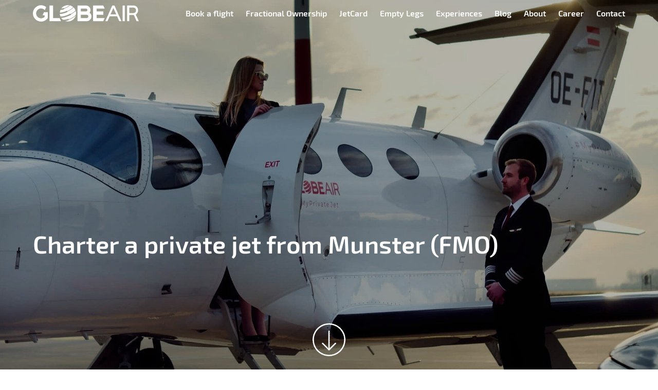

--- FILE ---
content_type: text/html; charset=UTF-8
request_url: https://www.globeair.com/a/fmo
body_size: 22871
content:
<!DOCTYPE html><html
class="has-navbar-fixed-top" xmlns="http://www.w3.org/1999/xhtml" lang="en"><head><title>Private jet from Munster (FMO) for €4,900 • GlobeAir</title><meta
name="description" content="Charter a private jet from Munster (FMO) starting from €4,900 • Contact us 24/7 via Phone or WhatsApp at +43 (7221) 727400"><meta
name="viewport" content="width=device-width, initial-scale=1.0"><meta
name="robots" content="index, follow, noarchive"><meta
name="author" content="GlobeAir AG"><meta
name="google" content="notranslate"><meta
name="p:domain_verify" content="360e995b57d0759d7128f420b4caf6b4"/><link
rel="apple-touch-icon" sizes="180x180" href="//cdn.globeair.com/assets/apple-touch-icon.png"><link
rel="icon" type="image/png" sizes="32x32" href="//cdn.globeair.com/assets/favicon-32x32.png"><link
rel="icon" type="image/png" sizes="16x16" href="//cdn.globeair.com/assets/favicon-16x16.png"><link
rel="manifest" href="//cdn.globeair.com/assets/site.webmanifest"><link
rel="mask-icon" href="//cdn.globeair.com/assets/safari-pinned-tab.svg" color="#202c4a"><meta
name="msapplication-TileColor" content="#603cba"><meta
name="theme-color" content="#ffffff"><meta
name="twitter:card" content="summary" /><meta
name="twitter:site" content="@globeair" /><meta
name="twitter:creator" content="@globeair" /><meta
name="twitter:image" content="https://cdn.globeair.com/website/m/_socialMedia/private-jet-charter-2021.jpg" /><meta
property="og:locale" content="en"><meta
property="og:type" content="website"><meta
property="og:url" content="https://www.globeair.com/a/fmo"><meta
property="og:site_name" content="GlobeAir"><meta
property="og:title" content="Private jet from Munster (FMO) for €4,900 • GlobeAir"><meta
property="og:description" content="Charter a private jet from Munster (FMO) starting from €4,900 • Contact us 24/7 via Phone or WhatsApp at +43 (7221) 727400"><meta
property="og:image" content="https://cdn.globeair.com/website/m/_socialMedia/private-jet-charter-2021.jpg"><meta
property="og:image:url" content="https://cdn.globeair.com/website/m/_socialMedia/private-jet-charter-2021.jpg"><meta
property="og:image:secure_url" content="https://cdn.globeair.com/website/m/_socialMedia/private-jet-charter-2021.jpg"><meta
property="og:image:alt" content="Private jet from Munster (FMO) for €4,900 • GlobeAir"><meta
property="og:image:width" content="1200"><meta
property="og:image:height" content="628"><meta
property="fb:app_id" content="1634825830102734"><meta
name="cf-2fa-verify" content="d69bb6b6951112d" /><link
rel="preconnect" href="//ajax.googleapis.com" /><link
rel="preconnect" href="//cdn.jsdelivr.net" /><link
rel="preconnect" href="//cdn.globeair.com" /><link
rel="preconnect" href="//maps.googleapis.com" /><link
rel="preconnect" href="//www.google-analytics.com" /><link
rel="preload" href="//cdn.globeair.com/assets/fonts/exo-2-v7-latin-300.eot" as="font" type="font/eot" crossorigin><link
rel="preload" href="//cdn.globeair.com/assets/fonts/exo-2-v7-latin-300.eot?#iefix" as="font" type="font/embedded-opentype" crossorigin><link
rel="preload" href="//cdn.globeair.com/assets/fonts/exo-2-v7-latin-300.woff2" as="font" type="font/woff2" crossorigin><link
rel="preload" href="//cdn.globeair.com/assets/fonts/exo-2-v7-latin-300.woff" as="font" type="font/woff" crossorigin><link
rel="preload" href="//cdn.globeair.com/assets/fonts/exo-2-v7-latin-300.ttf" as="font" type="font/truetype" crossorigin><link
rel="preload" href="//cdn.globeair.com/assets/fonts/exo-2-v7-latin-300.svg#Exo2" as="font" type="font/svg" crossorigin><link
rel="preload" href="//cdn.globeair.com/assets/fonts/exo-2-v7-latin-regular.eot" as="font" type="font/eot" crossorigin><link
rel="preload" href="//cdn.globeair.com/assets/fonts/exo-2-v7-latin-regular.eot?#iefix" as="font" type="font/embedded-opentype" crossorigin><link
rel="preload" href="//cdn.globeair.com/assets/fonts/exo-2-v7-latin-regular.woff2" as="font" type="font/woff2" crossorigin><link
rel="preload" href="//cdn.globeair.com/assets/fonts/exo-2-v7-latin-regular.woff" as="font" type="font/woff" crossorigin><link
rel="preload" href="//cdn.globeair.com/assets/fonts/exo-2-v7-latin-regular.ttf" as="font" type="font/truetype" crossorigin><link
rel="preload" href="//cdn.globeair.com/assets/fonts/exo-2-v7-latin-regular.svg#Exo2" as="font" type="font/svg" crossorigin><link
rel="preload" href="//cdn.globeair.com/assets/fonts/exo-2-v7-latin-500.eot" as="font" type="font/eot" crossorigin><link
rel="preload" href="//cdn.globeair.com/assets/fonts/exo-2-v7-latin-500.eot?#iefix" as="font" type="font/embedded-opentype" crossorigin><link
rel="preload" href="//cdn.globeair.com/assets/fonts/exo-2-v7-latin-500.woff2" as="font" type="font/woff2" crossorigin><link
rel="preload" href="//cdn.globeair.com/assets/fonts/exo-2-v7-latin-500.woff" as="font" type="font/woff" crossorigin><link
rel="preload" href="//cdn.globeair.com/assets/fonts/exo-2-v7-latin-500.ttf" as="font" type="font/truetype" crossorigin><link
rel="preload" href="//cdn.globeair.com/assets/fonts/exo-2-v7-latin-500.svg#Exo2" as="font" type="font/svg" crossorigin><link
rel="preload" href="//cdn.globeair.com/assets/fonts/exo-2-v7-latin-600.eot" as="font" type="font/eot" crossorigin><link
rel="preload" href="//cdn.globeair.com/assets/fonts/exo-2-v7-latin-600.eot?#iefix" as="font" type="font/embedded-opentype" crossorigin><link
rel="preload" href="//cdn.globeair.com/assets/fonts/exo-2-v7-latin-600.woff2" as="font" type="font/woff2" crossorigin><link
rel="preload" href="//cdn.globeair.com/assets/fonts/exo-2-v7-latin-600.woff" as="font" type="font/woff" crossorigin><link
rel="preload" href="//cdn.globeair.com/assets/fonts/exo-2-v7-latin-600.ttf" as="font" type="font/truetype" crossorigin><link
rel="preload" href="//cdn.globeair.com/assets/fonts/exo-2-v7-latin-600.svg#Exo2" as="font" type="font/svg" crossorigin><link
rel="preload" href="//cdn.globeair.com/assets/fonts/montserrat-v14-latin-300.eot" as="font" type="font/eot" crossorigin><link
rel="preload" href="//cdn.globeair.com/assets/fonts/montserrat-v14-latin-300.eot?#iefix" as="font" type="font/embedded-opentype" crossorigin><link
rel="preload" href="//cdn.globeair.com/assets/fonts/montserrat-v14-latin-300.woff2" as="font" type="font/woff2" crossorigin><link
rel="preload" href="//cdn.globeair.com/assets/fonts/montserrat-v14-latin-300.woff" as="font" type="font/woff" crossorigin><link
rel="preload" href="//cdn.globeair.com/assets/fonts/montserrat-v14-latin-300.ttf" as="font" type="font/truetype" crossorigin><link
rel="preload" href="//cdn.globeair.com/assets/fonts/montserrat-v14-latin-300.svg#Exo2" as="font" type="font/svg" crossorigin><link
rel="preload" href="//cdn.globeair.com/assets/fonts/montserrat-v14-latin-regular.eot" as="font" type="font/eot" crossorigin><link
rel="preload" href="//cdn.globeair.com/assets/fonts/montserrat-v14-latin-regular.eot?#iefix" as="font" type="font/embedded-opentype" crossorigin><link
rel="preload" href="//cdn.globeair.com/assets/fonts/montserrat-v14-latin-regular.woff2" as="font" type="font/woff2" crossorigin><link
rel="preload" href="//cdn.globeair.com/assets/fonts/montserrat-v14-latin-regular.woff" as="font" type="font/woff" crossorigin><link
rel="preload" href="//cdn.globeair.com/assets/fonts/montserrat-v14-latin-regular.ttf" as="font" type="font/truetype" crossorigin><link
rel="preload" href="//cdn.globeair.com/assets/fonts/montserrat-v14-latin-regular.svg#Exo2" as="font" type="font/svg" crossorigin><link
rel="preload" href="//cdn.globeair.com/assets/fonts/montserrat-v14-latin-500.eot" as="font" type="font/eot" crossorigin><link
rel="preload" href="//cdn.globeair.com/assets/fonts/montserrat-v14-latin-500.eot?#iefix" as="font" type="font/embedded-opentype" crossorigin><link
rel="preload" href="//cdn.globeair.com/assets/fonts/montserrat-v14-latin-500.woff2" as="font" type="font/woff2" crossorigin><link
rel="preload" href="//cdn.globeair.com/assets/fonts/montserrat-v14-latin-500.woff" as="font" type="font/woff" crossorigin><link
rel="preload" href="//cdn.globeair.com/assets/fonts/montserrat-v14-latin-500.ttf" as="font" type="font/truetype" crossorigin><link
rel="preload" href="//cdn.globeair.com/assets/fonts/montserrat-v14-latin-500.svg#Exo2" as="font" type="font/svg" crossorigin><link
rel="preload" href="//cdn.globeair.com/assets/fonts/montserrat-v14-latin-600.eot" as="font" type="font/eot" crossorigin><link
rel="preload" href="//cdn.globeair.com/assets/fonts/montserrat-v14-latin-600.eot?#iefix" as="font" type="font/embedded-opentype" crossorigin><link
rel="preload" href="//cdn.globeair.com/assets/fonts/montserrat-v14-latin-600.woff2" as="font" type="font/woff2" crossorigin><link
rel="preload" href="//cdn.globeair.com/assets/fonts/montserrat-v14-latin-600.woff" as="font" type="font/woff" crossorigin><link
rel="preload" href="//cdn.globeair.com/assets/fonts/montserrat-v14-latin-600.ttf" as="font" type="font/truetype" crossorigin><link
rel="preload" href="//cdn.globeair.com/assets/fonts/montserrat-v14-latin-600.svg#Exo2" as="font" type="font/svg" crossorigin><link
href="https://www.globeair.com/css/main.css?v=20230807.1" rel="stylesheet"><link
rel="alternate" hreflang="x-default" href="https://www.globeair.com/a/fmo" /><link
rel="alternate" hreflang="en" href="https://www.globeair.com/a/fmo" /> <script type='application/ld+json'>{"@context":"http://www.schema.org","@type":"Organization","name":"GlobeAir AG","url":"https://www.globeair.com","logo":"https://cdn.globeair.com/w/a/globeair-logo.png","image":"https://cdn.globeair.com/website/headers/globeair-private-jet-charter.jpg","description":"","address":{"@type":"PostalAddress","streetAddress":"Polytec-Strasse 1","addressLocality":"Hörsching","postalCode":"4063","addressCountry":"Austria"},"contactPoint":{"@type":"ContactPoint","telephone":"+43 (7221) 727400","contactType":"Customer Care Center"}}</script> 					
						<meta charset="utf-8">
						<meta http-equiv="Content-Type" content="text/html;charset=utf-8">
						<meta http-equiv="X-UA-Compatible" content="IE=edge">
						
						<link href="https://www.globeair.com/a/fmo" rel="canonical">
						
					<link href="//cdn.jsdelivr.net/npm/@fancyapps/ui/dist/fancybox.css" rel="stylesheet">
<style>						@font-face {
							font-family: 'Exo 2';
							font-style: normal;
							font-weight: 300;
							src: url('//cdn.globeair.com/assets/fonts/exo-2-v7-latin-300.eot'); /* IE9 Compat Modes */
							src: local('Exo 2 Light'), local('Exo2-Light'),
									 url('//cdn.globeair.com/assets/fonts/exo-2-v7-latin-300.eot?#iefix') format('embedded-opentype'), /* IE6-IE8 */
									 url('//cdn.globeair.com/assets/fonts/exo-2-v7-latin-300.woff2') format('woff2'), /* Super Modern Browsers */
									 url('//cdn.globeair.com/assets/fonts/exo-2-v7-latin-300.woff') format('woff'), /* Modern Browsers */
									 url('//cdn.globeair.com/assets/fonts/exo-2-v7-latin-300.ttf') format('truetype'), /* Safari, Android, iOS */
									 url('//cdn.globeair.com/assets/fonts/exo-2-v7-latin-300.svg#Exo2') format('svg'); /* Legacy iOS */
							font-display: swap;
						}
						
						@font-face {
							font-family: 'Exo 2';
							font-style: normal;
							font-weight: 400;
							src: url('//cdn.globeair.com/assets/fonts/exo-2-v7-latin-regular.eot'); /* IE9 Compat Modes */
							src: local('Exo 2 Regular'), local('Exo2-Regular'),
									 url('//cdn.globeair.com/assets/fonts/exo-2-v7-latin-regular.eot?#iefix') format('embedded-opentype'), /* IE6-IE8 */
									 url('//cdn.globeair.com/assets/fonts/exo-2-v7-latin-regular.woff2') format('woff2'), /* Super Modern Browsers */
									 url('//cdn.globeair.com/assets/fonts/exo-2-v7-latin-regular.woff') format('woff'), /* Modern Browsers */
									 url('//cdn.globeair.com/assets/fonts/exo-2-v7-latin-regular.ttf') format('truetype'), /* Safari, Android, iOS */
									 url('//cdn.globeair.com/assets/fonts/exo-2-v7-latin-regular.svg#Exo2') format('svg'); /* Legacy iOS */
							font-display: swap;
						}
						
						@font-face {
							font-family: 'Exo 2';
							font-style: normal;
							font-weight: 500;
							src: url('//cdn.globeair.com/assets/fonts/exo-2-v7-latin-500.eot'); /* IE9 Compat Modes */
							src: local('Exo 2 Medium'), local('Exo2-Medium'),
									 url('//cdn.globeair.com/assets/fonts/exo-2-v7-latin-500.eot?#iefix') format('embedded-opentype'), /* IE6-IE8 */
									 url('//cdn.globeair.com/assets/fonts/exo-2-v7-latin-500.woff2') format('woff2'), /* Super Modern Browsers */
									 url('//cdn.globeair.com/assets/fonts/exo-2-v7-latin-500.woff') format('woff'), /* Modern Browsers */
									 url('//cdn.globeair.com/assets/fonts/exo-2-v7-latin-500.ttf') format('truetype'), /* Safari, Android, iOS */
									 url('//cdn.globeair.com/assets/fonts/exo-2-v7-latin-500.svg#Exo2') format('svg'); /* Legacy iOS */
							font-display: swap;
						}
						
						@font-face {
							font-family: 'Exo 2';
							font-style: normal;
							font-weight: 600;
							src: url('//cdn.globeair.com/assets/fonts/exo-2-v7-latin-600.eot'); /* IE9 Compat Modes */
							src: local('Exo 2 SemiBold'), local('Exo2-SemiBold'),
									 url('//cdn.globeair.com/assets/fonts/exo-2-v7-latin-600.eot?#iefix') format('embedded-opentype'), /* IE6-IE8 */
									 url('//cdn.globeair.com/assets/fonts/exo-2-v7-latin-600.woff2') format('woff2'), /* Super Modern Browsers */
									 url('//cdn.globeair.com/assets/fonts/exo-2-v7-latin-600.woff') format('woff'), /* Modern Browsers */
									 url('//cdn.globeair.com/assets/fonts/exo-2-v7-latin-600.ttf') format('truetype'), /* Safari, Android, iOS */
									 url('//cdn.globeair.com/assets/fonts/exo-2-v7-latin-600.svg#Exo2') format('svg'); /* Legacy iOS */
							font-display: swap;
						}
						
						@font-face {
							font-family: 'Montserrat';
							font-style: normal;
							font-weight: 300;
							src: url('//cdn.globeair.com/assets/fonts/montserrat-v14-latin-300.eot'); /* IE9 Compat Modes */
							src: local('Montserrat Light'), local('Montserrat-Light'),
									 url('//cdn.globeair.com/assets/fonts/montserrat-v14-latin-300.eot?#iefix') format('embedded-opentype'), /* IE6-IE8 */
									 url('//cdn.globeair.com/assets/fonts/montserrat-v14-latin-300.woff2') format('woff2'), /* Super Modern Browsers */
									 url('//cdn.globeair.com/assets/fonts/montserrat-v14-latin-300.woff') format('woff'), /* Modern Browsers */
									 url('//cdn.globeair.com/assets/fonts/montserrat-v14-latin-300.ttf') format('truetype'), /* Safari, Android, iOS */
									 url('//cdn.globeair.com/assets/fonts/montserrat-v14-latin-300.svg#Montserrat') format('svg'); /* Legacy iOS */
							font-display: swap;
						}
						
						@font-face {
							font-family: 'Montserrat';
							font-style: normal;
							font-weight: 400;
							src: url('//cdn.globeair.com/assets/fonts/montserrat-v14-latin-regular.eot'); /* IE9 Compat Modes */
							src: local('Montserrat Regular'), local('Montserrat-Regular'),
									 url('//cdn.globeair.com/assets/fonts/montserrat-v14-latin-regular.eot?#iefix') format('embedded-opentype'), /* IE6-IE8 */
									 url('//cdn.globeair.com/assets/fonts/montserrat-v14-latin-regular.woff2') format('woff2'), /* Super Modern Browsers */
									 url('//cdn.globeair.com/assets/fonts/montserrat-v14-latin-regular.woff') format('woff'), /* Modern Browsers */
									 url('//cdn.globeair.com/assets/fonts/montserrat-v14-latin-regular.ttf') format('truetype'), /* Safari, Android, iOS */
									 url('//cdn.globeair.com/assets/fonts/montserrat-v14-latin-regular.svg#Montserrat') format('svg'); /* Legacy iOS */
							font-display: swap;
						}
						
						@font-face {
							font-family: 'Montserrat';
							font-style: normal;
							font-weight: 500;
							src: url('//cdn.globeair.com/assets/fonts/montserrat-v14-latin-500.eot'); /* IE9 Compat Modes */
							src: local('Montserrat Medium'), local('Montserrat-Medium'),
									 url('//cdn.globeair.com/assets/fonts/montserrat-v14-latin-500.eot?#iefix') format('embedded-opentype'), /* IE6-IE8 */
									 url('//cdn.globeair.com/assets/fonts/montserrat-v14-latin-500.woff2') format('woff2'), /* Super Modern Browsers */
									 url('//cdn.globeair.com/assets/fonts/montserrat-v14-latin-500.woff') format('woff'), /* Modern Browsers */
									 url('//cdn.globeair.com/assets/fonts/montserrat-v14-latin-500.ttf') format('truetype'), /* Safari, Android, iOS */
									 url('//cdn.globeair.com/assets/fonts/montserrat-v14-latin-500.svg#Montserrat') format('svg'); /* Legacy iOS */
							font-display: swap;
						}
						
						@font-face {
							font-family: 'Montserrat';
							font-style: normal;
							font-weight: 600;
							src: url('//cdn.globeair.com/assets/fonts/montserrat-v14-latin-600.eot'); /* IE9 Compat Modes */
							src: local('Montserrat SemiBold'), local('Montserrat-SemiBold'),
									 url('//cdn.globeair.com/assets/fonts/montserrat-v14-latin-600.eot?#iefix') format('embedded-opentype'), /* IE6-IE8 */
									 url('//cdn.globeair.com/assets/fonts/montserrat-v14-latin-600.woff2') format('woff2'), /* Super Modern Browsers */
									 url('//cdn.globeair.com/assets/fonts/montserrat-v14-latin-600.woff') format('woff'), /* Modern Browsers */
									 url('//cdn.globeair.com/assets/fonts/montserrat-v14-latin-600.ttf') format('truetype'), /* Safari, Android, iOS */
									 url('//cdn.globeair.com/assets/fonts/montserrat-v14-latin-600.svg#Montserrat') format('svg'); /* Legacy iOS */
							font-display: swap;
						}
					</style>
<script type="a1480840130c4d7e5f91473c-text/javascript">(function(w,d,s,l,i){w[l]=w[l]||[];w[l].push({'gtm.start':new Date().getTime(),event:'gtm.js'});var f=d.getElementsByTagName(s)[0],j=d.createElement(s),dl=l!='dataLayer'?'&l='+l:'';j.async=true;j.src='https://www.googletagmanager.com/gtm.js?id='+i+dl;f.parentNode.insertBefore(j,f);})(window,document,'script','dataLayer','GTM-MZDCTJF');</script></head><body>
<noscript><iframe
src="https://www.googletagmanager.com/ns.html?id=GTM-MZDCTJF" height="0" width="0" style="display:none;visibility:hidden"></iframe></noscript><nav
class="navbar is-transparent is-fixed-top" role="navigation" aria-label="main navigation"><div
class="container"><div
class="navbar-brand">
<a
class="navbar-item logo-primary" href="/" title="GlobeAir" style="display: none;">
<svg
id="uwxfeinbgc-Ebene_1" class="svg-logo" xmlns="http://www.w3.org/2000/svg" xmlns:xlink="http://www.w3.org/1999/xlink" version="1.1" x="0px" y="0px" viewBox="0 0 512 79.51" style="enable-background: new 0 0 512 79.51;" xml:space="preserve"><style type="text/css">.uwxfeinbgc-st0{fill:#b63443}</style><g>
<g>
<g>
<path
class="uwxfeinbgc-st0" d="M173.81,70.29c2.58-0.94,5.2-1.98,7.82-3.15c10.05-4.48,19.63-10.52,25.5-16.36     c-3.19,10.65-10.8,19.91-21.75,24.78c-9.34,4.16-19.42,4.36-28.42,1.39c4.85-0.7,10.23-2.05,15.82-3.97L173.81,70.29z      M39.49,79.51c-21.82,0-39.51-17.69-39.51-39.51c0-21.82,17.69-39.51,39.51-39.51c9.44,0,18.05,3.36,24.85,8.88L57.6,24.51     c-4.38-5.11-10.86-8.36-18.11-8.36c-13.17,0-23.85,10.68-23.85,23.85c0,13.18,10.68,23.85,23.85,23.85     c6.56,0,12.5-2.65,16.81-6.94v-7.96h-9.59l6.7-15.05h18.87v4.49v23.64C65.19,72.58,53.15,79.51,39.49,79.51 M97.59,77.92H86.71     h-6.48V1.84h17.36v61.02h31.5l6.7,15.06H97.59z M172.24,4.17c-3.69,2.86-8.97,5.88-14.86,8.5c-2.09,0.93-4.04,1.7-5.89,2.38     l-3.15-1.21c-4.97,1.65-8.77,2.35-10.97,2.44c3.94-5.44,9.3-9.97,15.88-12.9c7.42-3.3,15.3-4.08,22.74-2.79     C175.32,1.49,174.18,2.67,172.24,4.17 M187.62,16.17c-5.23,4.27-12.63,8.68-20.95,12.53l-2.86-1.1     c-18.72,8.3-31.82,9.27-33.76,7.65c0.49-4.47,1.78-8.8,3.71-12.83c1.01,0.28,2.15,0.41,3.4,0.41c4.1,0,9.2-1.36,13.62-2.88     l1.05-2.73c2.27-0.81,4.48-1.69,6.44-2.57c6.05-2.69,11.48-5.81,15.31-8.77c2.34-1.81,3.89-3.43,4.7-4.86     c5.79,1.36,11.21,4.04,15.86,7.79C193.37,10.62,191.4,13.08,187.62,16.17 M198.94,32.35c-4.11,3.37-9.4,6.81-15.4,10.07     l-2.71-1.04c-2.8,1.47-5.73,2.91-8.78,4.27c-24.13,10.74-37.87,10.18-39.38,8.5c-1.6-4-2.51-8.11-2.76-12.2     c1.29,0.28,2.72,0.42,4.28,0.42c9.54,0,23.27-4.75,32.39-8.8l1.12-2.92c8.44-3.91,15.96-8.4,21.3-12.77     c3.42-2.79,5.69-5.33,6.84-7.57c3.94,3.56,7.26,7.94,9.56,13.11c0.21,0.47,0.36,0.95,0.55,1.42     C204.72,26.96,202.35,29.55,198.94,32.35 M180.74,65.15c-2.65,1.18-5.28,2.23-7.89,3.16l-3.14-1.21     c-5.64,1.89-11,3.14-15.66,3.62c-5.53,0.57-8.68-0.12-10.04-0.95c-2.81-2.35-5.33-5.1-7.44-8.23c0.46,0.02,0.92,0.05,1.41,0.05     c9.77,0,23.94-4.26,36.74-9.96c3.03-1.35,5.96-2.78,8.78-4.25l1.19-3.1c6.07-3.31,11.44-6.81,15.64-10.24     c2.35-1.93,4.82-4.24,6.54-6.61c2.03,6.29,2.41,12.77,1.31,18.95C203.84,52.01,194.3,59.11,180.74,65.15 M259.82,46.33h-21.78     h-4.77h-1.5v16.54h1.5h4.77h21.78c4.57,0,8.27-3.7,8.27-8.27S264.38,46.33,259.82,46.33 M256.73,16.9v-0.02h-24.96v13.46h1.5     h2.84h20.44c0.06,0,0.12,0.02,0.18,0.02c3.72,0,6.73-3.01,6.73-6.73S260.44,16.9,256.73,16.9 M283.13,54.6     c0,12.88-10.44,23.31-23.31,23.31c-0.13,0-0.26-0.02-0.39-0.02v0.03h-26.15h-17.36V62.87V46.33V30.34V16.9V1.84h17.36h23.46v0.03     c11.98,0,21.68,9.74,21.68,21.76c0,4.76-1.54,9.14-4.12,12.72C279.67,40.61,283.13,47.2,283.13,54.6 M347.03,62.87l-6.7,15.06     h-32.4h-17.36V62.87V46.33V30.34V16.9V1.84h17.36h32.4l6.7,15.05h-39.1v13.44h32.4v15.98h-32.4v16.54H347.03z M433.47,1.84h10.56     v76.08h-10.56V1.84z M375.28,44.68l13.82-31l13.73,30.86L375.28,44.68z M417.71,77.92h10.56L394.39,1.84h-0.02h-10.54h-0.02     l-33.87,76.08h10.56l10.77-24.18l35.65,0L417.71,77.92z M498.66,25.23c-0.12,10.1-6.56,13.2-15.92,13.17h-0.01h-16.8V11.84h17.16     C491.98,12.04,498.79,15.14,498.66,25.23 M508.39,25.23c-0.13-16.11-9.95-23.43-24.04-23.39l-18.41,0h-5.89h-4.67v76.08h10.56     V47.53l22.01,0.04l13.48,30.34h10.59l-14.33-32.21C504.5,40.76,508.46,34.59,508.39,25.23"></path>
</g>
</g>
</g>
</svg></a>
<a
class="navbar-item logo-inverse" href="/" title="GlobeAir">
<svg
id="bugvrqmjlx-Ebene_1" class="svg-logo" xmlns="http://www.w3.org/2000/svg" xmlns:xlink="http://www.w3.org/1999/xlink" version="1.1" x="0px" y="0px" viewBox="0 0 512 79.51" style="enable-background: new 0 0 512 79.51;" xml:space="preserve"><style type="text/css">.bugvrqmjlx-st0{fill:#fff}</style><g>
<g>
<g>
<path
class="bugvrqmjlx-st0" d="M173.81,70.29c2.58-0.94,5.2-1.98,7.82-3.15c10.05-4.48,19.63-10.52,25.5-16.36     c-3.19,10.65-10.8,19.91-21.75,24.78c-9.34,4.16-19.42,4.36-28.42,1.39c4.85-0.7,10.23-2.05,15.82-3.97L173.81,70.29z      M39.49,79.51c-21.82,0-39.51-17.69-39.51-39.51c0-21.82,17.69-39.51,39.51-39.51c9.44,0,18.05,3.36,24.85,8.88L57.6,24.51     c-4.38-5.11-10.86-8.36-18.11-8.36c-13.17,0-23.85,10.68-23.85,23.85c0,13.18,10.68,23.85,23.85,23.85     c6.56,0,12.5-2.65,16.81-6.94v-7.96h-9.59l6.7-15.05h18.87v4.49v23.64C65.19,72.58,53.15,79.51,39.49,79.51 M97.59,77.92H86.71     h-6.48V1.84h17.36v61.02h31.5l6.7,15.06H97.59z M172.24,4.17c-3.69,2.86-8.97,5.88-14.86,8.5c-2.09,0.93-4.04,1.7-5.89,2.38     l-3.15-1.21c-4.97,1.65-8.77,2.35-10.97,2.44c3.94-5.44,9.3-9.97,15.88-12.9c7.42-3.3,15.3-4.08,22.74-2.79     C175.32,1.49,174.18,2.67,172.24,4.17 M187.62,16.17c-5.23,4.27-12.63,8.68-20.95,12.53l-2.86-1.1     c-18.72,8.3-31.82,9.27-33.76,7.65c0.49-4.47,1.78-8.8,3.71-12.83c1.01,0.28,2.15,0.41,3.4,0.41c4.1,0,9.2-1.36,13.62-2.88     l1.05-2.73c2.27-0.81,4.48-1.69,6.44-2.57c6.05-2.69,11.48-5.81,15.31-8.77c2.34-1.81,3.89-3.43,4.7-4.86     c5.79,1.36,11.21,4.04,15.86,7.79C193.37,10.62,191.4,13.08,187.62,16.17 M198.94,32.35c-4.11,3.37-9.4,6.81-15.4,10.07     l-2.71-1.04c-2.8,1.47-5.73,2.91-8.78,4.27c-24.13,10.74-37.87,10.18-39.38,8.5c-1.6-4-2.51-8.11-2.76-12.2     c1.29,0.28,2.72,0.42,4.28,0.42c9.54,0,23.27-4.75,32.39-8.8l1.12-2.92c8.44-3.91,15.96-8.4,21.3-12.77     c3.42-2.79,5.69-5.33,6.84-7.57c3.94,3.56,7.26,7.94,9.56,13.11c0.21,0.47,0.36,0.95,0.55,1.42     C204.72,26.96,202.35,29.55,198.94,32.35 M180.74,65.15c-2.65,1.18-5.28,2.23-7.89,3.16l-3.14-1.21     c-5.64,1.89-11,3.14-15.66,3.62c-5.53,0.57-8.68-0.12-10.04-0.95c-2.81-2.35-5.33-5.1-7.44-8.23c0.46,0.02,0.92,0.05,1.41,0.05     c9.77,0,23.94-4.26,36.74-9.96c3.03-1.35,5.96-2.78,8.78-4.25l1.19-3.1c6.07-3.31,11.44-6.81,15.64-10.24     c2.35-1.93,4.82-4.24,6.54-6.61c2.03,6.29,2.41,12.77,1.31,18.95C203.84,52.01,194.3,59.11,180.74,65.15 M259.82,46.33h-21.78     h-4.77h-1.5v16.54h1.5h4.77h21.78c4.57,0,8.27-3.7,8.27-8.27S264.38,46.33,259.82,46.33 M256.73,16.9v-0.02h-24.96v13.46h1.5     h2.84h20.44c0.06,0,0.12,0.02,0.18,0.02c3.72,0,6.73-3.01,6.73-6.73S260.44,16.9,256.73,16.9 M283.13,54.6     c0,12.88-10.44,23.31-23.31,23.31c-0.13,0-0.26-0.02-0.39-0.02v0.03h-26.15h-17.36V62.87V46.33V30.34V16.9V1.84h17.36h23.46v0.03     c11.98,0,21.68,9.74,21.68,21.76c0,4.76-1.54,9.14-4.12,12.72C279.67,40.61,283.13,47.2,283.13,54.6 M347.03,62.87l-6.7,15.06     h-32.4h-17.36V62.87V46.33V30.34V16.9V1.84h17.36h32.4l6.7,15.05h-39.1v13.44h32.4v15.98h-32.4v16.54H347.03z M433.47,1.84h10.56     v76.08h-10.56V1.84z M375.28,44.68l13.82-31l13.73,30.86L375.28,44.68z M417.71,77.92h10.56L394.39,1.84h-0.02h-10.54h-0.02     l-33.87,76.08h10.56l10.77-24.18l35.65,0L417.71,77.92z M498.66,25.23c-0.12,10.1-6.56,13.2-15.92,13.17h-0.01h-16.8V11.84h17.16     C491.98,12.04,498.79,15.14,498.66,25.23 M508.39,25.23c-0.13-16.11-9.95-23.43-24.04-23.39l-18.41,0h-5.89h-4.67v76.08h10.56     V47.53l22.01,0.04l13.48,30.34h10.59l-14.33-32.21C504.5,40.76,508.46,34.59,508.39,25.23"></path>
</g>
</g>
</g>
</svg></a>
<a
role="button" class="navbar-burger" data-target="navMenu" aria-label="menu" aria-expanded="false">
<span
aria-hidden="true" class="navbar-burger-item"></span>
<span
aria-hidden="true" class="navbar-burger-item"></span>
<span
aria-hidden="true" class="navbar-burger-item"></span>
</a></div><div
class="navbar-menu" id="navMenu"><div
class="navbar-end">
<a
class="navbar-item" href="https://fly.globeair.com/en/booking/create" title="Book a private jet flight">Book a flight</a><hr
class="navbar-divider">
<a
class="navbar-item" href="https://www.globeair.com/fractional">Fractional Ownership</a>
<a
class="navbar-item" href="https://www.globeair.com/p/jet-card">JetCard</a>
<a
class="navbar-item" href="https://www.globeair.com/empty-leg-flights">Empty Legs</a>
<a
class="navbar-item" href="https://www.globeair.com/experiences">Experiences</a>
<a
class="navbar-item" href="https://www.globeair.com/blog">Blog</a>
<a
class="navbar-item" href="https://www.globeair.com/p/about-globeair">About</a>
<a
class="navbar-item" href="https://www.globeair.com/career">Career</a>
<a
class="navbar-item" href="https://www.globeair.com/contact">Contact</a></div></div></div></nav><nav
class="navbar is-fixed-bottom" id="bottom-cta"><div
class="container"><div
class="navbar-brand"><div
class="navbar-item"><figure
class="image is-24x24">
<a
href="tel://+437221727400"><svg
id="opxiglbntk-Layer_1" class="svg-icon-light" xmlns="http://www.w3.org/2000/svg" xmlns:xlink="http://www.w3.org/1999/xlink" x="0px" y="0px" viewBox="0 0 24 24" style="enable-background: new 0 0 24 24;" xml:space="preserve">
<g>
<path
d="M11.5,24C10.121,24,9,22.878,9,21.5v-1C9,20.224,9.224,20,9.5,20s0.5,0.224,0.5,0.5v1c0,0.827,0.673,1.5,1.5,1.5h9   c0.827,0,1.5-0.673,1.5-1.5v-19C22,1.673,21.327,1,20.5,1h-9C10.673,1,10,1.673,10,2.5v7C10,9.776,9.776,10,9.5,10S9,9.776,9,9.5V8   H7.5C4.467,8,2,10.467,2,13.5v5.046c0,1.324,0.586,1.886,1.739,2.515C3.9,21.148,4,21.317,4,21.5v2C4,23.776,3.776,24,3.5,24   S3,23.776,3,23.5v-1.708c-1.206-0.704-2-1.546-2-3.246V13.5C1,9.916,3.916,7,7.5,7H9V2.5C9,1.121,10.121,0,11.5,0h9   C21.878,0,23,1.121,23,2.5v19c0,1.378-1.122,2.5-2.5,2.5H11.5z"></path>
<path
d="M7.5,19.967c-0.205,0-0.387-0.123-0.464-0.312c-0.103-0.256,0.02-0.548,0.276-0.651C8.338,18.589,9,17.606,9,16.5   c0-0.132,0.053-0.26,0.146-0.354C9.241,16.052,9.366,16,9.5,16h3c0.827,0,1.5-0.673,1.5-1.5S13.327,13,12.5,13h-6   C6.224,13,6,12.776,6,12.5C6,12.224,6.224,12,6.5,12h6c1.378,0,2.5,1.122,2.5,2.5S13.878,17,12.5,17H9.967   c-0.176,1.316-1.032,2.426-2.279,2.93C7.628,19.955,7.565,19.967,7.5,19.967z"></path>
<path
d="M16,21.5c-0.201,0-0.39-0.079-0.532-0.221c-0.291-0.291-0.291-0.766,0.001-1.058c0.143-0.142,0.331-0.219,0.531-0.219   c0.199,0,0.387,0.077,0.528,0.216c0.003,0.003,0.006,0.006,0.009,0.009c0.138,0.141,0.213,0.327,0.213,0.525   c0,0.2-0.079,0.389-0.221,0.53C16.389,21.422,16.201,21.5,16,21.5z"></path>
</g>
</svg>
</a></figure>
<a
href="tel://+437221727400"><h4 class="is-white">&nbsp;&nbsp;<strong>Call</strong></h4></a></div><div
class="navbar-item"><figure
class="image is-24x24">
<a
href="https://wa.me/437221727400"><svg
id="qgnumtcvjs-Layer_1" class="svg-icon-light" xmlns="http://www.w3.org/2000/svg" xmlns:xlink="http://www.w3.org/1999/xlink" x="0px" y="0px" viewBox="0 0 24 24" style="enable-background: new 0 0 24 24;" xml:space="preserve">
<g>
<path
d="M11.97,23.809c-2.257,0-4.456-0.635-6.368-1.836l-4.195,1.334c-0.05,0.016-0.101,0.023-0.151,0.023   c-0.134,0-0.264-0.054-0.357-0.15C0.765,23.046,0.72,22.85,0.781,22.67l1.354-3.995C0.736,16.682-0.002,14.343,0,11.902   C0.033,5.335,5.401-0.007,11.966-0.007h0.065C18.598-0.007,23.967,5.335,24,11.9c-0.02,2.316-0.701,4.56-1.969,6.492   c-2.226,3.392-5.987,5.417-10.06,5.417H11.97z M5.674,20.926c0.098,0,0.193,0.028,0.274,0.082c1.796,1.179,3.879,1.802,6.024,1.802   c3.734,0,7.182-1.857,9.223-4.967c1.162-1.771,1.786-3.827,1.805-5.945C22.969,5.887,18.05,0.993,12.033,0.993   c-0.009,0-0.066,0-0.066,0C5.95,0.993,1.03,5.888,1,11.904c-0.002,2.315,0.723,4.526,2.094,6.393   c0.096,0.131,0.123,0.302,0.071,0.456l-1.119,3.301l3.476-1.105C5.572,20.934,5.623,20.926,5.674,20.926z"></path>
<path
d="M15.701,18.812c-0.464,0-1.237-0.117-3.454-0.983c-2.123-0.83-4.214-2.642-5.886-5.103c0,0-0.049-0.073-0.057-0.083   c-1.918-2.526-1.977-4.896-0.17-6.857c0.344-0.372,0.906-0.594,1.504-0.594c0.137,0,0.275,0.012,0.408,0.035   C8.625,5.33,9.065,5.648,9.254,6.1C9.36,6.352,9.524,6.746,9.69,7.148c0.233,0.562,0.54,1.303,0.583,1.39   c0.178,0.285,0.193,0.685,0.028,1.022c-0.228,0.487-0.548,0.922-0.95,1.288c-0.007,0.008-0.032,0.032-0.053,0.055   c0.48,0.815,1.076,1.549,1.771,2.185c0.75,0.661,1.608,1.185,2.546,1.555c0.084,0.041,0.131,0.058,0.155,0.065   c0.005-0.005,0.009-0.011,0.014-0.017c0.203-0.227,0.823-0.952,1.019-1.245c0.21-0.313,0.483-0.472,0.812-0.472   c0.211,0,0.394,0.066,0.528,0.114c0.33,0.119,1.87,0.872,2.334,1.1l0.175,0.084c0.278,0.133,0.5,0.239,0.648,0.446   c0.014,0.018,0.028,0.037,0.04,0.057c0.288,0.48,0.237,1.208-0.138,1.945c-0.425,0.836-1.388,1.854-2.705,1.973   c-0.068,0.006-0.13,0.021-0.208,0.04C16.132,18.77,15.956,18.812,15.701,18.812z M7.644,6.192c-0.314,0-0.625,0.109-0.775,0.271   c-1.456,1.58-1.378,3.455,0.231,5.574c0.016,0.021,0.045,0.063,0.088,0.126c1.561,2.295,3.487,3.976,5.424,4.733   c1.589,0.621,2.572,0.91,3.095,0.91c0.15,0,0.245-0.023,0.347-0.048c0.102-0.024,0.214-0.051,0.354-0.064   c0.911-0.082,1.595-0.821,1.904-1.43c0.224-0.44,0.252-0.794,0.185-0.951c-0.055-0.036-0.197-0.104-0.276-0.142l-0.174-0.084   c-0.746-0.367-2.013-0.979-2.241-1.061c-0.07-0.025-0.121-0.042-0.154-0.051c-0.005,0.007-0.01,0.015-0.017,0.024   c-0.245,0.366-0.896,1.121-1.105,1.355c-0.212,0.237-0.46,0.357-0.737,0.357c-0.236,0-0.446-0.09-0.583-0.158   c-1.013-0.398-1.965-0.98-2.809-1.724c-0.775-0.709-1.435-1.523-1.965-2.422c-0.402-0.667,0.055-1.118,0.227-1.287   c0.316-0.289,0.562-0.621,0.736-0.994c0.019-0.04,0.018-0.077-0.001-0.109C9.322,8.871,9.109,8.357,8.766,7.53   C8.601,7.131,8.438,6.739,8.332,6.487C8.277,6.356,8.105,6.253,7.871,6.212C7.798,6.199,7.722,6.192,7.644,6.192z"></path>
</g>
</svg>
</a></figure>
<a
href="https://wa.me/437221727400"><h4 class="is-white">&nbsp;&nbsp;<strong>WhatsApp</strong></h4></a></div><div
class="navbar-item"><figure
class="image is-24x24">
<a href="/cdn-cgi/l/email-protection#35564046415a585047565447507552595a5750545c471b565a58"><svg
id="sxigwquuif-Layer_1" class="svg-icon-light" xmlns="http://www.w3.org/2000/svg" xmlns:xlink="http://www.w3.org/1999/xlink" x="0px" y="0px" viewBox="0 0 24 24" style="enable-background: new 0 0 24 24;" xml:space="preserve">
<g>
<path
d="M2.5,20.454c-1.379,0-2.5-1.122-2.5-2.5v-12c0-0.648,0.248-1.262,0.699-1.73C0.7,4.222,0.701,4.221,0.702,4.22   c0.01-0.012,0.023-0.025,0.036-0.036C1.219,3.709,1.84,3.454,2.5,3.454h19c0.668,0,1.295,0.261,1.769,0.735   c0.009,0.008,0.017,0.016,0.024,0.024c0.003,0.003,0.006,0.007,0.009,0.011C23.749,4.685,24,5.302,24,5.954v12   c0,1.378-1.122,2.5-2.5,2.5H2.5z M1.176,5.253C1.06,5.468,1,5.706,1,5.954v12c0,0.827,0.673,1.5,1.5,1.5h19   c0.827,0,1.5-0.673,1.5-1.5v-12c0-0.248-0.06-0.486-0.176-0.701l-10.508,8.589c-0.089,0.073-0.201,0.113-0.316,0.113   s-0.227-0.04-0.316-0.113L1.176,5.253z M12,12.808l10.078-8.237C21.896,4.494,21.7,4.454,21.5,4.454h-19   c-0.2,0-0.396,0.04-0.578,0.117L12,12.808z"></path>
</g>
</svg>
</a></figure>
<a href="/cdn-cgi/l/email-protection#eb889e989f84868e99888a998eab8c8784898e8a8299c5888486"><h4 class="is-white">&nbsp;&nbsp;<strong>Email</strong></h4></a></div></div><div
class="navbar-menu"><div
class="navbar-end">
<a
class="navbar-item" href="https://fly.globeair.com/en/booking/create?voucher=ONLINEONLY100">💸&nbsp;<strong
class="has-text-white">Redeem your € 100 voucher</strong></a></div></div></div></nav><section
class="hero hero-main video is-large"data-bgset="" data-sizes="auto" style="background: linear-gradient(rgba(0,0,0,.3), rgba(0,0,0,.3)), url('https://cdn.globeair.com/website/m/_header/private-jet-charter-2021.jpg'); background-repeat: no-repeat; background-size: cover; background-position: 39.41% 18.34%;"
><div
class="hero-head"></div><div
class="hero-body"></div><div
class="hero-foot pb-6"><div
class="container"><h1 class="title">Charter a private jet from Munster (FMO)</h1></div><figure
class="container image icon is-64x64">
<img
class="lazyload arrow-down" data-src="//cdn.globeair.com/assets/website_arrow_animation_128x128.gif" width="128" height="128" alt=""></figure></div></section><section
class="section is-skyblue is-narrow"><div
class="container"><div
class="columns is-vcentered"><div
class="column"><div
class="content has-text-centered is-uppercase">
<a
href="https://www.globeair.com/fractional" class="has-text-white"><strong
class="has-text-white">Introducing Fractional Jet Ownership by GlobeAir</strong></a></div></div></div></div></section><section
class="section"><div
class="container"><div
class="columns"><div
class="column"><div
class="columns"><div
class="column is-offset-2"><div
class="content"><h2 class="title">Charter a private jet from Munster (FMO) and fly to more than 984 destinations in Europe.</h2><h4 class="subtitle">Prices starting from €4,900 for the whole jet (4 pax)</h4></div></div></div>
<a
name="airport"></a><div
class="columns"><div
class="column is-offset-2"><div
class="content"></div></div></div><div
class="columns has-background-white is-mobile is-multiline is-centered"><div
class="column is-4-desktop is-4-tablet is-half-mobile has-text-centered"><figure
class="image container icon is-48x48">
<svg
id="jrpeyhiaod-Layer_1" class="svg-icon" xmlns="http://www.w3.org/2000/svg" xmlns:xlink="http://www.w3.org/1999/xlink" x="0px" y="0px" viewBox="0 0 24 24" style="enable-background: new 0 0 24 24;" xml:space="preserve">
<g>
<path
d="M11.5,24C10.121,24,9,22.878,9,21.5v-1C9,20.224,9.224,20,9.5,20s0.5,0.224,0.5,0.5v1c0,0.827,0.673,1.5,1.5,1.5h9   c0.827,0,1.5-0.673,1.5-1.5v-19C22,1.673,21.327,1,20.5,1h-9C10.673,1,10,1.673,10,2.5v7C10,9.776,9.776,10,9.5,10S9,9.776,9,9.5V8   H7.5C4.467,8,2,10.467,2,13.5v5.046c0,1.324,0.586,1.886,1.739,2.515C3.9,21.148,4,21.317,4,21.5v2C4,23.776,3.776,24,3.5,24   S3,23.776,3,23.5v-1.708c-1.206-0.704-2-1.546-2-3.246V13.5C1,9.916,3.916,7,7.5,7H9V2.5C9,1.121,10.121,0,11.5,0h9   C21.878,0,23,1.121,23,2.5v19c0,1.378-1.122,2.5-2.5,2.5H11.5z"></path>
<path
d="M7.5,19.967c-0.205,0-0.387-0.123-0.464-0.312c-0.103-0.256,0.02-0.548,0.276-0.651C8.338,18.589,9,17.606,9,16.5   c0-0.132,0.053-0.26,0.146-0.354C9.241,16.052,9.366,16,9.5,16h3c0.827,0,1.5-0.673,1.5-1.5S13.327,13,12.5,13h-6   C6.224,13,6,12.776,6,12.5C6,12.224,6.224,12,6.5,12h6c1.378,0,2.5,1.122,2.5,2.5S13.878,17,12.5,17H9.967   c-0.176,1.316-1.032,2.426-2.279,2.93C7.628,19.955,7.565,19.967,7.5,19.967z"></path>
<path
d="M16,21.5c-0.201,0-0.39-0.079-0.532-0.221c-0.291-0.291-0.291-0.766,0.001-1.058c0.143-0.142,0.331-0.219,0.531-0.219   c0.199,0,0.387,0.077,0.528,0.216c0.003,0.003,0.006,0.006,0.009,0.009c0.138,0.141,0.213,0.327,0.213,0.525   c0,0.2-0.079,0.389-0.221,0.53C16.389,21.422,16.201,21.5,16,21.5z"></path>
</g>
</svg></figure><div
class="content"><h3 class="caption has-text-black">Book in less than a minute</h3><p
class="smaller is-hidden-mobile has-text-black">Book your private jet online in less than a minute and reach your destination the fastest way.</p></div></div><div
class="column is-4-desktop is-4-tablet is-half-mobile has-text-centered"><figure
class="image container icon is-48x48">
<svg
id="htktowfyrn-Layer_1" class="svg-icon" xmlns="http://www.w3.org/2000/svg" xmlns:xlink="http://www.w3.org/1999/xlink" x="0px" y="0px" viewBox="0 0 24 24" style="enable-background: new 0 0 24 24;" xml:space="preserve">
<g>
<path
d="M12,11.996c-0.648,0-1.287-0.212-1.8-0.597c-0.107-0.08-0.176-0.197-0.195-0.329C9.986,10.938,10.02,10.806,10.1,10.7   c0.094-0.125,0.244-0.2,0.4-0.2c0.109,0,0.213,0.035,0.3,0.1c0.341,0.256,0.767,0.397,1.2,0.397c0.432,0,0.859-0.141,1.2-0.397   c0.086-0.065,0.19-0.1,0.3-0.1c0.157,0,0.306,0.075,0.4,0.2c0.08,0.107,0.114,0.238,0.095,0.371   c-0.019,0.132-0.088,0.249-0.195,0.329C13.287,11.784,12.648,11.996,12,11.996z"></path>
<circle
cx="14" cy="8.5" r="0.75"></circle>
<circle
cx="10" cy="8.5" r="0.75"></circle>
<path
d="M23,24c-0.276,0-0.5-0.224-0.5-0.5v-3.106c0.003-0.462-0.212-0.904-0.575-1.184c-1.906-1.34-4.145-2.198-6.48-2.481   c-0.039,0.076-0.098,0.143-0.173,0.191c-0.83,0.536-1.783,0.889-2.771,1.027V23.5c0,0.276-0.224,0.5-0.5,0.5   c-0.276,0-0.5-0.224-0.5-0.5v-5.553c-0.988-0.138-1.942-0.491-2.771-1.027c-0.075-0.049-0.134-0.115-0.173-0.191   c-2.335,0.283-4.577,1.143-6.498,2.494c-0.349,0.27-0.561,0.709-0.558,1.167V23.5C1.5,23.775,1.276,24,1,24s-0.5-0.224-0.5-0.5   v-3.106c-0.005-0.766,0.356-1.505,0.964-1.976c2.088-1.469,4.513-2.395,7.036-2.69v-1.753c-1.881-1.205-3-3.241-3-5.475V3.131   C5.494,2.13,6.086,1.228,7.009,0.834c1.48-0.559,3.018-0.841,4.583-0.841c0.141,0,0.282,0.002,0.424,0.007   c0.129-0.005,0.274-0.007,0.419-0.007c1.549,0,3.077,0.281,4.541,0.833c0.937,0.402,1.531,1.307,1.523,2.308V8.5   c0,2.234-1.119,4.27-3,5.475v1.753c2.522,0.295,4.944,1.218,7.018,2.677c0.623,0.48,0.987,1.222,0.982,1.992V23.5   C23.5,23.775,23.276,24,23,24z M12.5,16.936c0.704-0.115,1.388-0.36,2-0.716v-1.721c-0.637,0.267-1.307,0.428-2,0.48V16.936z    M9.5,16.22c0.612,0.356,1.296,0.601,2,0.716v-1.957c-0.693-0.052-1.363-0.214-2-0.48V16.22z M6.5,8.5c0,3.033,2.467,5.5,5.5,5.5   s5.5-2.467,5.5-5.5V7.24C17.046,6.92,15.443,6,12,6C8.557,6,6.954,6.92,6.5,7.24V8.5z M12,5c2.876,0,4.592,0.597,5.5,1.071V5.24   C17.046,4.92,15.443,4,12,4C8.557,4,6.954,4.92,6.5,5.24v0.83C7.408,5.596,9.124,5,12,5z M12,3c2.876,0,4.592,0.597,5.5,1.071   v-0.94c0.004-0.601-0.348-1.141-0.898-1.378c-1.333-0.503-2.744-0.76-4.185-0.76c-0.133,0-0.267,0.002-0.401,0.007   c-0.151-0.004-0.285-0.007-0.419-0.007c-1.448,0-2.866,0.259-4.216,0.769C6.846,1.99,6.496,2.528,6.5,3.127V4.07   C7.408,3.596,9.124,3,12,3z"></path>
<circle
cx="14" cy="20.5" r="0.75"></circle>
<circle
cx="14" cy="23" r="0.75"></circle>
</g>
</svg></figure><div
class="content"><h3 class="caption has-text-black">Dedicated concierge services</h3><p
class="smaller is-hidden-mobile has-text-black">We offer ad-hoc limousine or taxi transfers upon arrival and dedicated concierge services during your trip. We can book you in at your favourite hotel, restaurant or event.</p></div></div><div
class="column is-4-desktop is-4-tablet is-half-mobile has-text-centered"><figure
class="image container icon is-48x48">
<svg
id="sdpyxfhfga-Layer_1" class="svg-icon" xmlns="http://www.w3.org/2000/svg" xmlns:xlink="http://www.w3.org/1999/xlink" x="0px" y="0px" viewBox="0 0 24 24" style="enable-background: new 0 0 24 24;" xml:space="preserve">
<g>
<path
d="M4.5,24.004c-0.258,0-0.477-0.201-0.498-0.458L3.54,18.004H1.5c-0.276,0-0.5-0.224-0.5-0.5v-3.5c0-3.033,2.467-5.5,5.5-5.5   s5.5,2.467,5.5,5.5v3.5c0,0.276-0.224,0.5-0.5,0.5H9.46l-0.462,5.542c-0.022,0.257-0.24,0.458-0.498,0.458H4.5z M8.04,23.004   l0.462-5.542c0.022-0.257,0.24-0.458,0.498-0.458h2v-3c0-2.481-2.019-4.5-4.5-4.5S2,11.523,2,14.004v3h2   c0.258,0,0.477,0.201,0.498,0.458l0.462,5.542H8.04z"></path>
<path
d="M6.5,8.004c-2.206,0-4-1.794-4-4c0-1.647,1.038-3.149,2.583-3.736L5.13,0.25c0.124-0.045,0.234-0.079,0.345-0.109   C5.52,0.13,5.56,0.119,5.601,0.109c0.091-0.021,0.182-0.037,0.273-0.052L5.911,0.05c0.028-0.006,0.056-0.012,0.085-0.015   c0.016-0.002,0.031-0.003,0.046-0.004c0.046-0.005,0.079-0.007,0.112-0.009l0.042-0.003c0.094-0.007,0.187-0.013,0.28-0.014   c0.013,0,0.023,0,0.032,0c0.021,0,0.032,0.001,0.044,0.002C6.674,0.009,6.78,0.013,6.885,0.023l0.086,0.011   c0.103,0.012,0.204,0.027,0.303,0.047c0.025,0.005,0.107,0.024,0.107,0.024c0.09,0.02,0.179,0.042,0.266,0.069   c0.035,0.011,0.071,0.023,0.106,0.035l0.03,0.01C7.857,0.244,7.931,0.27,8.004,0.299c0.05,0.021,0.099,0.043,0.148,0.066   C8.228,0.4,8.286,0.427,8.343,0.457C8.406,0.49,8.467,0.525,8.527,0.561c0.056,0.033,0.097,0.057,0.137,0.084   C8.733,0.689,8.8,0.737,8.866,0.785c0,0,0.074,0.055,0.101,0.075C9.04,0.919,9.111,0.98,9.181,1.043l0.063,0.058   C9.324,1.177,9.4,1.256,9.473,1.337l0.025,0.028c0.645,0.732,1.001,1.67,1.001,2.639C10.5,6.209,8.706,8.004,6.5,8.004z    M3.654,3.062C3.552,3.367,3.5,3.682,3.5,4.004c0,1.654,1.346,3,3,3c1.576,0,2.872-1.222,2.991-2.768   c-0.589,0.178-1.2,0.268-1.82,0.268c-0.001,0-0.005,0-0.005,0C6.219,4.504,4.776,3.982,3.654,3.062z M7.678,3.504   c0.58,0,1.155-0.095,1.705-0.284C9.236,2.659,8.93,2.16,8.491,1.766l0.135-0.215L8.462,1.74C8.408,1.693,8.353,1.65,8.296,1.607   L8.233,1.56c-0.05-0.036-0.101-0.068-0.152-0.101C8.044,1.436,8.016,1.419,7.987,1.402c-0.045-0.026-0.091-0.05-0.138-0.074   C7.808,1.308,7.766,1.287,7.724,1.268c-0.04-0.018-0.08-0.035-0.121-0.051c-0.051-0.02-0.103-0.04-0.156-0.057   c-0.035-0.012-0.07-0.023-0.104-0.033C7.28,1.108,7.217,1.092,7.153,1.078L7.069,1.06C6.997,1.046,6.924,1.035,6.85,1.026   L6.782,1.018C6.704,1.011,6.625,1.008,6.545,1.006L6.481,1.005C6.405,1.006,6.331,1.01,6.258,1.016L6.17,1.023   C6.131,1.028,6.093,1.034,6.055,1.04l-0.04,0.007c-0.067,0.011-0.119,0.02-0.17,0.031C5.821,1.084,5.744,1.105,5.744,1.105   C5.67,1.124,5.596,1.145,5.523,1.171L5.491,1.182c-0.54,0.201-1.008,0.544-1.348,0.983C5.106,3.017,6.375,3.502,7.66,3.504   c0.002,0,0.005,0,0.007,0C7.67,3.504,7.675,3.504,7.678,3.504z"></path>
<path
d="M17.5,24.004c-0.827,0-1.5-0.673-1.5-1.5c0-0.64,0.41-1.205,1-1.414V9.004c0-0.276,0.224-0.5,0.5-0.5s0.5,0.224,0.5,0.5v4   h3.5c0.827,0,1.5,0.673,1.5,1.5v7c0,0.827-0.673,1.5-1.5,1.5h-2.586C18.705,23.594,18.14,24.004,17.5,24.004z M17.5,22.004   c-0.276,0-0.5,0.224-0.5,0.5s0.224,0.5,0.5,0.5s0.5-0.224,0.5-0.5S17.776,22.004,17.5,22.004z M21.5,22.004   c0.276,0,0.5-0.224,0.5-0.5v-7c0-0.276-0.224-0.5-0.5-0.5H18v7.085c0.428,0.151,0.764,0.487,0.914,0.915H21.5z"></path>
</g>
</svg></figure><div
class="content"><h3 class="caption has-text-black">Frequent-flyer program</h3><p
class="smaller is-hidden-mobile has-text-black">Purchase in-flight hours and enjoy discounted prices and guaranteed availability with our jet card programs. Enhance your flexibility with GlobeAir.</p></div></div><div
class="column is-4-desktop is-4-tablet is-half-mobile has-text-centered"><figure
class="image container icon is-48x48">
<svg
id="rthjzoxoih-Layer_1" class="svg-icon" xmlns="http://www.w3.org/2000/svg" xmlns:xlink="http://www.w3.org/1999/xlink" x="0px" y="0px" viewBox="0 0 24 24" style="enable-background: new 0 0 24 24;" xml:space="preserve">
<g>
<path
d="M7.778,13.516c-0.188,0-0.37-0.058-0.524-0.167c-0.02-0.014-0.042-0.032-0.061-0.051l-2.29-2.241   c-0.278-0.223-0.321-0.684-0.077-0.992c0.043-0.051,0.084-0.091,0.13-0.125L5.97,9.047c0.14-0.115,0.307-0.175,0.476-0.175   c0.083,0,0.166,0.014,0.244,0.042c0.031,0.011,0.06,0.025,0.088,0.042L7.8,9.567l0.766-0.534l-2.487-1.54   C6.056,7.479,6.035,7.464,6.016,7.447C5.691,7.167,5.651,6.673,5.928,6.345c0.037-0.044,0.081-0.086,0.13-0.122l0.765-0.567   C6.959,5.555,7.121,5.502,7.29,5.502c0.094,0,0.187,0.017,0.276,0.05l4.074,1.516l1.786-1.217c0.268-0.185,0.584-0.284,0.914-0.284   c0.118,0,0.236,0.013,0.351,0.039c0.57,0.132,1.024,0.538,1.216,1.088C15.968,6.868,16,7.05,16,7.236   c0.012,0.577-0.288,1.131-0.783,1.442l-6.937,4.69C8.122,13.467,7.951,13.516,7.778,13.516z M7.795,12.489l6.875-4.649   C14.881,7.708,15.005,7.483,15,7.248c0-0.081-0.012-0.152-0.037-0.222c-0.079-0.225-0.263-0.391-0.494-0.445   c-0.041-0.009-0.085-0.014-0.129-0.014c-0.125,0-0.246,0.037-0.349,0.108L11.989,8.04c-0.083,0.057-0.18,0.087-0.281,0.087   c-0.06,0-0.119-0.011-0.176-0.032L7.325,6.529L6.914,6.834l2.824,1.749C9.882,8.672,9.97,8.826,9.975,8.994   C9.979,9.163,9.9,9.321,9.761,9.418l-1.654,1.154c-0.084,0.059-0.183,0.09-0.286,0.09c-0.09,0-0.179-0.024-0.256-0.071L6.471,9.938   l-0.677,0.595L7.795,12.489z"></path>
<path
d="M2.5,17C1.121,17,0,15.878,0,14.5v-12C0,1.121,1.121,0,2.5,0h16C19.878,0,21,1.121,21,2.5v8c0,0.276-0.224,0.5-0.5,0.5   S20,10.776,20,10.5v-8C20,1.673,19.327,1,18.5,1h-16C1.673,1,1,1.673,1,2.5v12C1,15.327,1.673,16,2.5,16h7   c0.276,0,0.5,0.224,0.5,0.5S9.776,17,9.5,17H2.5z"></path>
<path
d="M17.5,24c-3.584,0-6.5-2.916-6.5-6.5s2.916-6.5,6.5-6.5c0.276,0,0.5,0.224,0.5,0.5S17.776,12,17.5,12   c-3.033,0-5.5,2.467-5.5,5.5s2.467,5.5,5.5,5.5s5.5-2.467,5.5-5.5c0-0.276,0.224-0.5,0.5-0.5s0.5,0.224,0.5,0.5   C24,21.084,21.084,24,17.5,24z"></path>
<path
d="M17.5,19.189c-0.333,0-0.647-0.13-0.883-0.365l-1.721-1.72c-0.094-0.094-0.146-0.219-0.146-0.353   c0-0.134,0.052-0.26,0.146-0.354s0.22-0.146,0.354-0.146s0.259,0.052,0.354,0.146l1.72,1.719c0.048,0.048,0.109,0.073,0.177,0.073   c0.068,0,0.128-0.025,0.176-0.073l5.47-5.469c0.094-0.094,0.22-0.146,0.354-0.146s0.259,0.052,0.354,0.146   c0.195,0.195,0.195,0.512,0,0.707l-5.47,5.469C18.148,19.058,17.834,19.188,17.5,19.189L17.5,19.189z"></path>
<circle
cx="3.25" cy="2.75" r="0.75"></circle>
<circle
cx="5.75" cy="2.75" r="0.75"></circle>
<circle
cx="8.25" cy="2.75" r="0.75"></circle>
</g>
</svg></figure><div
class="content"><h3 class="caption has-text-black">15-minutes boarding time</h3><p
class="smaller is-hidden-mobile has-text-black">Save up to 3 hours on each of your trips with our 15-minutes boarding time. Enjoy the privacy of dedicated private-jet terminals, or FBOs, and relax at one of the many VIP lounges.</p></div></div><div
class="column is-4-desktop is-4-tablet is-half-mobile has-text-centered"><figure
class="image container icon is-48x48">
<svg
id="ogkilfnnmx-Layer_1" class="svg-icon" xmlns="http://www.w3.org/2000/svg" xmlns:xlink="http://www.w3.org/1999/xlink" x="0px" y="0px" viewBox="0 0 24 24" style="enable-background: new 0 0 24 24;" xml:space="preserve">
<g>
<path
d="M15.138,23.721c-0.125,0-0.246-0.023-0.362-0.068c-0.514-0.2-0.77-0.781-0.571-1.294l1.041-2.703l-3.24,1.281   c-0.117,0.046-0.24,0.07-0.366,0.07c-0.193,0-0.38-0.055-0.542-0.159L7.44,18.487c-0.133-0.086-0.246-0.204-0.325-0.342   c-0.133-0.231-0.167-0.501-0.098-0.759c0.07-0.258,0.236-0.473,0.467-0.606l1.073-0.617c0.152-0.087,0.324-0.132,0.499-0.132   c0.142,0,0.279,0.029,0.407,0.086l2.23,0.998l2.861-1.142l-2.2-1.463c-0.142-0.095-0.258-0.224-0.336-0.376   c-0.252-0.49-0.059-1.094,0.431-1.346l1.026-0.53c0.14-0.073,0.3-0.112,0.461-0.112c0.191,0,0.376,0.054,0.536,0.155l3.609,2.263   l3.442-1.374c0.214-0.09,0.444-0.136,0.679-0.136c0.231,0,0.457,0.045,0.674,0.133c0.44,0.18,0.783,0.52,0.967,0.958   c0.379,0.904-0.048,1.948-0.952,2.327l-3.288,1.453l-2.619,4.78c-0.099,0.176-0.243,0.315-0.419,0.405l-0.965,0.499   C15.461,23.681,15.3,23.721,15.138,23.721z M16.122,18.272c0.133,0,0.258,0.052,0.352,0.145c0.141,0.14,0.186,0.35,0.115,0.535   l-1.451,3.768l0.97-0.501l2.699-4.924c0.052-0.096,0.136-0.173,0.236-0.217l3.452-1.525c0.402-0.169,0.591-0.627,0.425-1.022   c-0.122-0.29-0.404-0.477-0.719-0.477c-0.103,0-0.204,0.021-0.3,0.061l-10.035,4.007c-0.059,0.024-0.121,0.036-0.185,0.036   c-0.071,0-0.139-0.015-0.204-0.043l-2.424-1.084l-1.073,0.617l3.657,2.361l4.299-1.7C15.996,18.284,16.058,18.272,16.122,18.272z    M12.908,13.675l2.774,1.846l1.249-0.499l-2.992-1.877l-0.003-0.251v0.25c0,0,0.001,0,0.001,0L12.908,13.675z"></path>
<path
d="M6.539,16.127c-0.032,0-0.064-0.003-0.096-0.009c-2.098-0.426-3.901-1.641-5.081-3.423c-1.18-1.781-1.596-3.916-1.17-6.01   s1.641-3.897,3.422-5.077c1.316-0.872,2.838-1.333,4.402-1.333c0.536,0,1.077,0.055,1.608,0.162   c3.712,0.754,6.406,4.05,6.407,7.838c0,0.276-0.224,0.5-0.5,0.5s-0.5-0.224-0.5-0.5c0-1.436-0.438-2.816-1.267-4h-2.452   c-0.23,0-0.429,0.156-0.485,0.379l-0.5,2c-0.032,0.129-0.012,0.263,0.057,0.378c0.069,0.115,0.178,0.196,0.307,0.228   c0.04,0.01,0.08,0.015,0.121,0.015h1.053c0.246,0,0.453,0.176,0.493,0.418l0.527,3.165c0.022,0.132-0.009,0.264-0.086,0.373   s-0.193,0.181-0.325,0.203c-0.028,0.005-0.055,0.007-0.082,0.007c-0.245,0-0.453-0.176-0.493-0.418l-0.458-2.747h-0.629   c-0.122,0-0.244-0.015-0.363-0.045c-0.389-0.097-0.716-0.339-0.923-0.683C9.321,7.204,9.261,6.8,9.358,6.412l0.5-2   c0.167-0.669,0.765-1.136,1.455-1.137h1.604c-0.961-0.939-2.182-1.592-3.492-1.858C8.96,1.323,8.487,1.275,8.017,1.275   c-1.367,0-2.699,0.403-3.85,1.166C2.792,3.352,1.791,4.704,1.325,6.275h2.927c0.69,0,1.288,0.468,1.455,1.137l0.5,2   c0.03,0.119,0.045,0.241,0.045,0.363c0,0.4-0.156,0.777-0.439,1.061s-0.66,0.44-1.061,0.44h-0.31l-0.532,2.663   c0.813,0.593,1.73,0.996,2.729,1.199c0.27,0.055,0.445,0.32,0.39,0.59C6.982,15.958,6.776,16.127,6.539,16.127z M1.106,7.275   c-0.249,1.705,0.135,3.426,1.09,4.867c0.248,0.374,0.531,0.724,0.844,1.043l0.502-2.509c0.046-0.233,0.253-0.402,0.49-0.402h0.72   c0.133,0,0.259-0.052,0.353-0.147c0.094-0.094,0.146-0.22,0.146-0.354c0-0.041-0.005-0.081-0.015-0.121l-0.5-2   C4.681,7.431,4.482,7.275,4.252,7.275H1.106z"></path>
</g>
</svg></figure><div
class="content"><h3 class="caption has-text-black">984 Exclusive destinations</h3><p
class="smaller is-hidden-mobile has-text-black">Fly to over 984 European destinations including the small airports that airlines can&#039;t reach like Bolzano, Samedan, Sion, St. Moritz, Le Castellet, La Môle and others.</p></div></div><div
class="column is-4-desktop is-4-tablet is-half-mobile has-text-centered"><figure
class="image container icon is-48x48">
<svg
id="xnfmrikvbw-Layer_1" class="svg-icon" xmlns="http://www.w3.org/2000/svg" xmlns:xlink="http://www.w3.org/1999/xlink" x="0px" y="0px" viewBox="0 0 24 24" style="enable-background: new 0 0 24 24;" xml:space="preserve">
<g>
<path
d="M23,24c-0.276,0-0.5-0.224-0.5-0.5v-3.106c0.003-0.461-0.212-0.903-0.575-1.183c-0.88-0.671-2.41-1.566-4.799-2.144   l1.385,2.437c0.132,0.232,0.166,0.502,0.095,0.76s-0.238,0.472-0.47,0.604c-0.149,0.085-0.32,0.13-0.494,0.13h-4.026l-1.201,1.781   C12.322,22.917,12.167,23,12,23s-0.322-0.083-0.415-0.221l-1.2-1.781H6.359c-0.173,0-0.344-0.045-0.495-0.131   c-0.232-0.132-0.399-0.346-0.47-0.604c-0.071-0.258-0.037-0.527,0.094-0.76l1.384-2.435c-2.384,0.577-3.917,1.472-4.8,2.144   c-0.361,0.278-0.576,0.719-0.573,1.178V23.5C1.5,23.776,1.276,24,1,24s-0.5-0.224-0.5-0.5v-3.106   c-0.005-0.766,0.355-1.505,0.965-1.975c1.117-0.85,3.115-1.982,6.295-2.558C9.091,15.621,10.514,15.5,12,15.5   c5.839,0,9.105,1.828,10.533,2.917c0.611,0.471,0.972,1.211,0.967,1.98V23.5C23.5,23.776,23.276,24,23,24z M12,21.605l3.292-4.885   C14.251,16.574,13.146,16.5,12,16.5c-1.145,0-2.25,0.074-3.292,0.221L12,21.605z M17.641,19.998l-1.533-2.699l-1.819,2.699H17.641z    M6.359,19.998h3.352l-1.819-2.699L6.359,19.998z"></path>
<circle
cx="14" cy="8.5" r="0.75"></circle>
<circle
cx="10" cy="8.5" r="0.75"></circle>
<path
d="M12,15c-2.73,0-5.171-1.747-6.1-4.26c-0.355,1.05-0.95,2.193-1.94,2.846l-0.233,0.149l0.214-0.13   c0.502,0.226,1.047,0.342,1.608,0.342c0.286,0,0.575-0.031,0.858-0.093c0.035-0.008,0.071-0.011,0.107-0.011   c0.233,0,0.438,0.166,0.488,0.394c0.058,0.27-0.113,0.536-0.383,0.595c-0.353,0.076-0.712,0.115-1.068,0.115   c-0.706,0-1.392-0.148-2.042-0.44c-0.187-0.096-0.325-0.223-0.422-0.383c-0.287-0.475-0.135-1.095,0.339-1.383   C5.061,11.662,5.5,8.624,5.5,7V6.5C5.5,2.916,8.416,0,12,0c3.422,0,6.223,2.616,6.48,6H19c1.378,0,2.5,1.121,2.5,2.5   S20.378,11,19,11h-0.551c-0.234,1.155-1.25,2-2.449,2h-4c-0.276,0-0.5-0.224-0.5-0.5c0-0.276,0.224-0.5,0.5-0.5h4   c0.827,0,1.5-0.673,1.5-1.5V7.009c-0.182,0.004-0.378,0.008-0.586,0.008c-1.477,0-3.354-0.207-4.914-1.775   C10.44,6.81,8.563,7.017,7.085,7.017c-0.207,0-0.403-0.004-0.585-0.008V8.5c0,3.033,2.467,5.5,5.5,5.5c0.276,0,0.5,0.224,0.5,0.5   S12.276,15,12,15z M19,10c0.827,0,1.5-0.673,1.5-1.5S19.827,7,19,7h-0.5v3H19z M6.523,6.009c0.169,0.004,0.351,0.008,0.543,0.008   c1.408,0,3.197-0.209,4.549-1.836C11.708,4.069,11.849,4.005,12,4.005s0.292,0.064,0.385,0.176   c1.352,1.627,3.143,1.836,4.552,1.836c0.191,0,0.372-0.004,0.54-0.008C17.228,3.18,14.87,1,12,1C9.13,1,6.771,3.18,6.523,6.009z"></path>
</g>
</svg></figure><div
class="content"><h3 class="caption has-text-black">24/7 customer service</h3><p
class="smaller is-hidden-mobile has-text-black">Contact our multilingual Customer Care Team at any time: we are available for you 24/7 whether it is by email, phone, WhatsApp or social media.</p></div></div></div><div
class="columns is-centered is-variable"><div
class="column is-3-desktop has-text-centered is-offset-1"><figure
class="image container is-48x48">
<a
href="tel://+437221727400"><svg
id="bsfopkncju-Layer_1" class="svg-icon" xmlns="http://www.w3.org/2000/svg" xmlns:xlink="http://www.w3.org/1999/xlink" x="0px" y="0px" viewBox="0 0 24 24" style="enable-background: new 0 0 24 24;" xml:space="preserve">
<g>
<path
d="M11.5,24C10.121,24,9,22.878,9,21.5v-1C9,20.224,9.224,20,9.5,20s0.5,0.224,0.5,0.5v1c0,0.827,0.673,1.5,1.5,1.5h9   c0.827,0,1.5-0.673,1.5-1.5v-19C22,1.673,21.327,1,20.5,1h-9C10.673,1,10,1.673,10,2.5v7C10,9.776,9.776,10,9.5,10S9,9.776,9,9.5V8   H7.5C4.467,8,2,10.467,2,13.5v5.046c0,1.324,0.586,1.886,1.739,2.515C3.9,21.148,4,21.317,4,21.5v2C4,23.776,3.776,24,3.5,24   S3,23.776,3,23.5v-1.708c-1.206-0.704-2-1.546-2-3.246V13.5C1,9.916,3.916,7,7.5,7H9V2.5C9,1.121,10.121,0,11.5,0h9   C21.878,0,23,1.121,23,2.5v19c0,1.378-1.122,2.5-2.5,2.5H11.5z"></path>
<path
d="M7.5,19.967c-0.205,0-0.387-0.123-0.464-0.312c-0.103-0.256,0.02-0.548,0.276-0.651C8.338,18.589,9,17.606,9,16.5   c0-0.132,0.053-0.26,0.146-0.354C9.241,16.052,9.366,16,9.5,16h3c0.827,0,1.5-0.673,1.5-1.5S13.327,13,12.5,13h-6   C6.224,13,6,12.776,6,12.5C6,12.224,6.224,12,6.5,12h6c1.378,0,2.5,1.122,2.5,2.5S13.878,17,12.5,17H9.967   c-0.176,1.316-1.032,2.426-2.279,2.93C7.628,19.955,7.565,19.967,7.5,19.967z"></path>
<path
d="M16,21.5c-0.201,0-0.39-0.079-0.532-0.221c-0.291-0.291-0.291-0.766,0.001-1.058c0.143-0.142,0.331-0.219,0.531-0.219   c0.199,0,0.387,0.077,0.528,0.216c0.003,0.003,0.006,0.006,0.009,0.009c0.138,0.141,0.213,0.327,0.213,0.525   c0,0.2-0.079,0.389-0.221,0.53C16.389,21.422,16.201,21.5,16,21.5z"></path>
</g>
</svg>
</a></figure><br>
<a
href="tel://+437221727400">Call</a><br><p
class="small is-hidden-mobile">+43 (7221) 727400</p><p
class="small">Mon-Sun 24/7/365</p></div><div
class="column is-3-desktop has-text-centered"><figure
class="image container is-48x48">
<a
href="https://wa.me/437221727400"><svg
id="yhesbftqab-Layer_1" class="svg-icon" xmlns="http://www.w3.org/2000/svg" xmlns:xlink="http://www.w3.org/1999/xlink" x="0px" y="0px" viewBox="0 0 24 24" style="enable-background: new 0 0 24 24;" xml:space="preserve">
<g>
<path
d="M11.97,23.809c-2.257,0-4.456-0.635-6.368-1.836l-4.195,1.334c-0.05,0.016-0.101,0.023-0.151,0.023   c-0.134,0-0.264-0.054-0.357-0.15C0.765,23.046,0.72,22.85,0.781,22.67l1.354-3.995C0.736,16.682-0.002,14.343,0,11.902   C0.033,5.335,5.401-0.007,11.966-0.007h0.065C18.598-0.007,23.967,5.335,24,11.9c-0.02,2.316-0.701,4.56-1.969,6.492   c-2.226,3.392-5.987,5.417-10.06,5.417H11.97z M5.674,20.926c0.098,0,0.193,0.028,0.274,0.082c1.796,1.179,3.879,1.802,6.024,1.802   c3.734,0,7.182-1.857,9.223-4.967c1.162-1.771,1.786-3.827,1.805-5.945C22.969,5.887,18.05,0.993,12.033,0.993   c-0.009,0-0.066,0-0.066,0C5.95,0.993,1.03,5.888,1,11.904c-0.002,2.315,0.723,4.526,2.094,6.393   c0.096,0.131,0.123,0.302,0.071,0.456l-1.119,3.301l3.476-1.105C5.572,20.934,5.623,20.926,5.674,20.926z"></path>
<path
d="M15.701,18.812c-0.464,0-1.237-0.117-3.454-0.983c-2.123-0.83-4.214-2.642-5.886-5.103c0,0-0.049-0.073-0.057-0.083   c-1.918-2.526-1.977-4.896-0.17-6.857c0.344-0.372,0.906-0.594,1.504-0.594c0.137,0,0.275,0.012,0.408,0.035   C8.625,5.33,9.065,5.648,9.254,6.1C9.36,6.352,9.524,6.746,9.69,7.148c0.233,0.562,0.54,1.303,0.583,1.39   c0.178,0.285,0.193,0.685,0.028,1.022c-0.228,0.487-0.548,0.922-0.95,1.288c-0.007,0.008-0.032,0.032-0.053,0.055   c0.48,0.815,1.076,1.549,1.771,2.185c0.75,0.661,1.608,1.185,2.546,1.555c0.084,0.041,0.131,0.058,0.155,0.065   c0.005-0.005,0.009-0.011,0.014-0.017c0.203-0.227,0.823-0.952,1.019-1.245c0.21-0.313,0.483-0.472,0.812-0.472   c0.211,0,0.394,0.066,0.528,0.114c0.33,0.119,1.87,0.872,2.334,1.1l0.175,0.084c0.278,0.133,0.5,0.239,0.648,0.446   c0.014,0.018,0.028,0.037,0.04,0.057c0.288,0.48,0.237,1.208-0.138,1.945c-0.425,0.836-1.388,1.854-2.705,1.973   c-0.068,0.006-0.13,0.021-0.208,0.04C16.132,18.77,15.956,18.812,15.701,18.812z M7.644,6.192c-0.314,0-0.625,0.109-0.775,0.271   c-1.456,1.58-1.378,3.455,0.231,5.574c0.016,0.021,0.045,0.063,0.088,0.126c1.561,2.295,3.487,3.976,5.424,4.733   c1.589,0.621,2.572,0.91,3.095,0.91c0.15,0,0.245-0.023,0.347-0.048c0.102-0.024,0.214-0.051,0.354-0.064   c0.911-0.082,1.595-0.821,1.904-1.43c0.224-0.44,0.252-0.794,0.185-0.951c-0.055-0.036-0.197-0.104-0.276-0.142l-0.174-0.084   c-0.746-0.367-2.013-0.979-2.241-1.061c-0.07-0.025-0.121-0.042-0.154-0.051c-0.005,0.007-0.01,0.015-0.017,0.024   c-0.245,0.366-0.896,1.121-1.105,1.355c-0.212,0.237-0.46,0.357-0.737,0.357c-0.236,0-0.446-0.09-0.583-0.158   c-1.013-0.398-1.965-0.98-2.809-1.724c-0.775-0.709-1.435-1.523-1.965-2.422c-0.402-0.667,0.055-1.118,0.227-1.287   c0.316-0.289,0.562-0.621,0.736-0.994c0.019-0.04,0.018-0.077-0.001-0.109C9.322,8.871,9.109,8.357,8.766,7.53   C8.601,7.131,8.438,6.739,8.332,6.487C8.277,6.356,8.105,6.253,7.871,6.212C7.798,6.199,7.722,6.192,7.644,6.192z"></path>
</g>
</svg>
</a></figure><br>
<a
href="https://wa.me/437221727400">WhatsApp</a><br><p
class="small is-hidden-mobile">+43 (7221) 727400</p><p
class="small">The easy way to contact us on your mobile phone.</p></div><div
class="column is-3-desktop has-text-centered"><figure
class="image container is-48x48">
<a href="/cdn-cgi/l/email-protection#4724323433282a22352426352207202b282522262e356924282a"><svg
id="wuonecjbuk-Layer_1" class="svg-icon" xmlns="http://www.w3.org/2000/svg" xmlns:xlink="http://www.w3.org/1999/xlink" x="0px" y="0px" viewBox="0 0 24 24" style="enable-background: new 0 0 24 24;" xml:space="preserve">
<g>
<path
d="M2.5,20.454c-1.379,0-2.5-1.122-2.5-2.5v-12c0-0.648,0.248-1.262,0.699-1.73C0.7,4.222,0.701,4.221,0.702,4.22   c0.01-0.012,0.023-0.025,0.036-0.036C1.219,3.709,1.84,3.454,2.5,3.454h19c0.668,0,1.295,0.261,1.769,0.735   c0.009,0.008,0.017,0.016,0.024,0.024c0.003,0.003,0.006,0.007,0.009,0.011C23.749,4.685,24,5.302,24,5.954v12   c0,1.378-1.122,2.5-2.5,2.5H2.5z M1.176,5.253C1.06,5.468,1,5.706,1,5.954v12c0,0.827,0.673,1.5,1.5,1.5h19   c0.827,0,1.5-0.673,1.5-1.5v-12c0-0.248-0.06-0.486-0.176-0.701l-10.508,8.589c-0.089,0.073-0.201,0.113-0.316,0.113   s-0.227-0.04-0.316-0.113L1.176,5.253z M12,12.808l10.078-8.237C21.896,4.494,21.7,4.454,21.5,4.454h-19   c-0.2,0-0.396,0.04-0.578,0.117L12,12.808z"></path>
</g>
</svg>
</a></figure><br>
<a href="/cdn-cgi/l/email-protection#81e2f4f2f5eeece4f3e2e0f3e4c1e6edeee3e4e0e8f3afe2eeec">Email</a><br><p
class="small is-hidden-mobile"><a href="/cdn-cgi/l/email-protection" class="__cf_email__" data-cfemail="7d1e080e091210180f1e1c0f183d1a11121f181c140f531e1210">[email&#160;protected]</a></p><p
class="small">Our customer care team is happy to assist.</p></div></div></div><div
class="column is-3-desktop is-4-tablet is-12-mobile"><div
class="columns"><div
class="column"><div
class="content"><h3>Questions?</h3><p><p>Contact us on your favourite channel. Our team is available 24/7.</p></p><p>
<strong>Call</strong><br><a
href="tel://+437221727400">+43 (7221) 727400</a><br>
<strong>WhatsApp</strong><br><a
href="https://wa.me/437221727400">+43 (7221) 727400</a><br>
<strong>Email</strong><br><a href="/cdn-cgi/l/email-protection#086b7d7b7c67656d7a6b697a6d486f64676a6d69617a266b6765"><span class="__cf_email__" data-cfemail="ff9c8a8c8b90929a8d9c9e8d9abf9893909d9a9e968dd19c9092">[email&#160;protected]</span></a><br></p></div></div></div><div
class="columns"><div
class="column"><div
class="content"><h3>Popular destinations</h3></div><div
class="columns is-mobile is-multiline is-centered"><div
class="column is-6-desktop is-6-tablet is-half-mobile has-text-centered">
<a
href="https://www.globeair.com/d/private-jet-dubrovnik" title="Private jet to Dubrovnik"><figure
class="image is-square">
<picture>
<source
type="image/webp" srcset="https://cdn.globeair.com/website/m/_360x360_crop_center-center_none/339141/Dubrovnik-iStock-516791906.webp 360w, https://cdn.globeair.com/website/m/_768x768_crop_center-center_none/339141/Dubrovnik-iStock-516791906.webp 768w, https://cdn.globeair.com/website/m/_1024x1024_crop_center-center_none/339141/Dubrovnik-iStock-516791906.webp 1024w, https://cdn.globeair.com/website/m/_1280x1280_crop_center-center_none/339141/Dubrovnik-iStock-516791906.webp 1280w, https://cdn.globeair.com/website/m/_1600x1600_crop_center-center_none/339141/Dubrovnik-iStock-516791906.webp 1600w, https://cdn.globeair.com/website/m/_1920x1920_crop_center-center_none/339141/Dubrovnik-iStock-516791906.webp 1920w" sizes="100vw">
<source
type="image/jpeg" srcset="https://cdn.globeair.com/website/m/_360x360_crop_center-center_none/Dubrovnik-iStock-516791906.jpg 360w, https://cdn.globeair.com/website/m/_768x768_crop_center-center_none/Dubrovnik-iStock-516791906.jpg 768w, https://cdn.globeair.com/website/m/_1024x1024_crop_center-center_none/Dubrovnik-iStock-516791906.jpg 1024w, https://cdn.globeair.com/website/m/_1280x1280_crop_center-center_none/Dubrovnik-iStock-516791906.jpg 1280w, https://cdn.globeair.com/website/m/_1600x1600_crop_center-center_none/Dubrovnik-iStock-516791906.jpg 1600w, https://cdn.globeair.com/website/m/_1920x1920_crop_center-center_none/Dubrovnik-iStock-516791906.jpg 1920w" sizes="100vw">
<img
type="image/jpeg" class="lazyload is-rounded" src="https://cdn.globeair.com/website/m/_AUTOxAUTO_crop_center-center_none/Dubrovnik-iStock-516791906.jpg" alt="Private jet to Dubrovnik" srcSet="https://cdn.globeair.com/website/m/_360x360_crop_center-center_none/Dubrovnik-iStock-516791906.jpg 360w, https://cdn.globeair.com/website/m/_768x768_crop_center-center_none/Dubrovnik-iStock-516791906.jpg 768w, https://cdn.globeair.com/website/m/_1024x1024_crop_center-center_none/Dubrovnik-iStock-516791906.jpg 1024w, https://cdn.globeair.com/website/m/_1280x1280_crop_center-center_none/Dubrovnik-iStock-516791906.jpg 1280w, https://cdn.globeair.com/website/m/_1600x1600_crop_center-center_none/Dubrovnik-iStock-516791906.jpg 1600w, https://cdn.globeair.com/website/m/_1920x1920_crop_center-center_none/Dubrovnik-iStock-516791906.jpg 1920w" sizes="100vw">
</picture></figure>
</a>
<a
href="https://www.globeair.com/d/private-jet-dubrovnik" title="Private jet to Dubrovnik"><h3 class="caption" title="Private jet to Dubrovnik">Private jet to Dubrovnik</h3>
</a></div><div
class="column is-6-desktop is-6-tablet is-half-mobile has-text-centered">
<a
href="https://www.globeair.com/d/private-jet-genoa" title="Private jet to Genoa"><figure
class="image is-square">
<picture>
<source
type="image/webp" srcset="https://cdn.globeair.com/website/m/_360x360_crop_center-center_none/30723/private-jet-genoa.webp 360w, https://cdn.globeair.com/website/m/_768x768_crop_center-center_none/30723/private-jet-genoa.webp 768w, https://cdn.globeair.com/website/m/_1024x1024_crop_center-center_none/30723/private-jet-genoa.webp 1024w, https://cdn.globeair.com/website/m/_1280x1280_crop_center-center_none/30723/private-jet-genoa.webp 1280w, https://cdn.globeair.com/website/m/_1600x1600_crop_center-center_none/30723/private-jet-genoa.webp 1600w, https://cdn.globeair.com/website/m/_1920x1920_crop_center-center_none/30723/private-jet-genoa.webp 1920w" sizes="100vw">
<source
type="image/jpeg" srcset="https://cdn.globeair.com/website/m/_360x360_crop_center-center_none/private-jet-genoa.jpeg 360w, https://cdn.globeair.com/website/m/_768x768_crop_center-center_none/private-jet-genoa.jpeg 768w, https://cdn.globeair.com/website/m/_1024x1024_crop_center-center_none/private-jet-genoa.jpeg 1024w, https://cdn.globeair.com/website/m/_1280x1280_crop_center-center_none/private-jet-genoa.jpeg 1280w, https://cdn.globeair.com/website/m/_1600x1600_crop_center-center_none/private-jet-genoa.jpeg 1600w, https://cdn.globeair.com/website/m/_1920x1920_crop_center-center_none/private-jet-genoa.jpeg 1920w" sizes="100vw">
<img
type="image/jpeg" class="lazyload is-rounded" src="https://cdn.globeair.com/website/m/_AUTOxAUTO_crop_center-center_none/private-jet-genoa.jpeg" alt="Private jet to Genoa" srcSet="https://cdn.globeair.com/website/m/_360x360_crop_center-center_none/private-jet-genoa.jpeg 360w, https://cdn.globeair.com/website/m/_768x768_crop_center-center_none/private-jet-genoa.jpeg 768w, https://cdn.globeair.com/website/m/_1024x1024_crop_center-center_none/private-jet-genoa.jpeg 1024w, https://cdn.globeair.com/website/m/_1280x1280_crop_center-center_none/private-jet-genoa.jpeg 1280w, https://cdn.globeair.com/website/m/_1600x1600_crop_center-center_none/private-jet-genoa.jpeg 1600w, https://cdn.globeair.com/website/m/_1920x1920_crop_center-center_none/private-jet-genoa.jpeg 1920w" sizes="100vw">
</picture></figure>
</a>
<a
href="https://www.globeair.com/d/private-jet-genoa" title="Private jet to Genoa"><h3 class="caption" title="Private jet to Genoa">Private jet to Genoa</h3>
</a></div></div></div></div><div
class="columns"><div
class="column"><div
class="content"><h3>GlobeAir experiences</h3></div><div
class="columns is-mobile is-multiline is-centered"><div
class="column is-6-desktop is-6-tablet is-half-mobile has-text-centered">
<a
href="https://www.globeair.com/x/wellness-ski-escape-at-hotel-madlein-in-ischgl" title="Wellness &amp; Ski Escape at Hotel Madlein in Ischgl"><figure
class="image is-square">
<picture>
<source
type="image/webp" srcset="https://cdn.globeair.com/website/m/_360x360_crop_center-center_none/360572/hotel_madlein_7.webp 360w, https://cdn.globeair.com/website/m/_768x768_crop_center-center_none/360572/hotel_madlein_7.webp 768w, https://cdn.globeair.com/website/m/_1024x1024_crop_center-center_none/360572/hotel_madlein_7.webp 1024w, https://cdn.globeair.com/website/m/_1280x1280_crop_center-center_none/360572/hotel_madlein_7.webp 1280w, https://cdn.globeair.com/website/m/_1600x1600_crop_center-center_none/360572/hotel_madlein_7.webp 1600w, https://cdn.globeair.com/website/m/_1920x1920_crop_center-center_none/360572/hotel_madlein_7.webp 1920w" sizes="100vw">
<source
type="image/jpeg" srcset="https://cdn.globeair.com/website/m/_360x360_crop_center-center_none/hotel_madlein_7.jpg 360w, https://cdn.globeair.com/website/m/_768x768_crop_center-center_none/hotel_madlein_7.jpg 768w, https://cdn.globeair.com/website/m/_1024x1024_crop_center-center_none/hotel_madlein_7.jpg 1024w, https://cdn.globeair.com/website/m/_1280x1280_crop_center-center_none/hotel_madlein_7.jpg 1280w, https://cdn.globeair.com/website/m/_1600x1600_crop_center-center_none/hotel_madlein_7.jpg 1600w, https://cdn.globeair.com/website/m/_1920x1920_crop_center-center_none/hotel_madlein_7.jpg 1920w" sizes="100vw">
<img
type="image/jpeg" class="lazyload is-rounded" src="https://cdn.globeair.com/website/m/_AUTOxAUTO_crop_center-center_none/hotel_madlein_7.jpg" alt="Wellness &amp; Ski Escape at Hotel Madlein in Ischgl" srcSet="https://cdn.globeair.com/website/m/_360x360_crop_center-center_none/hotel_madlein_7.jpg 360w, https://cdn.globeair.com/website/m/_768x768_crop_center-center_none/hotel_madlein_7.jpg 768w, https://cdn.globeair.com/website/m/_1024x1024_crop_center-center_none/hotel_madlein_7.jpg 1024w, https://cdn.globeair.com/website/m/_1280x1280_crop_center-center_none/hotel_madlein_7.jpg 1280w, https://cdn.globeair.com/website/m/_1600x1600_crop_center-center_none/hotel_madlein_7.jpg 1600w, https://cdn.globeair.com/website/m/_1920x1920_crop_center-center_none/hotel_madlein_7.jpg 1920w" sizes="100vw">
</picture></figure>
</a>
<a
href="https://www.globeair.com/x/wellness-ski-escape-at-hotel-madlein-in-ischgl" title="Wellness &amp; Ski Escape at Hotel Madlein in Ischgl"><h3 class="caption" title="Wellness &amp; Ski Escape at Hotel Madlein in Ischgl">Wellness &amp; Ski Escape at Hotel Madlein in Ischgl</h3>
</a></div><div
class="column is-6-desktop is-6-tablet is-half-mobile has-text-centered">
<a
href="https://www.globeair.com/x/range-rover-chalet-in-kitzbuhel" title="Alpine Escape at the Range Rover Chalet in Kitzbühel"><figure
class="image is-square">
<picture>
<source
type="image/webp" srcset="https://cdn.globeair.com/website/m/_360x360_crop_center-center_none/360088/PRESS_RRHouseCourmayeur_42.webp 360w, https://cdn.globeair.com/website/m/_768x768_crop_center-center_none/360088/PRESS_RRHouseCourmayeur_42.webp 768w, https://cdn.globeair.com/website/m/_1024x1024_crop_center-center_none/360088/PRESS_RRHouseCourmayeur_42.webp 1024w, https://cdn.globeair.com/website/m/_1280x1280_crop_center-center_none/360088/PRESS_RRHouseCourmayeur_42.webp 1280w, https://cdn.globeair.com/website/m/_1600x1600_crop_center-center_none/360088/PRESS_RRHouseCourmayeur_42.webp 1600w, https://cdn.globeair.com/website/m/_1920x1920_crop_center-center_none/360088/PRESS_RRHouseCourmayeur_42.webp 1920w" sizes="100vw">
<source
type="image/jpeg" srcset="https://cdn.globeair.com/website/m/_360x360_crop_center-center_none/PRESS_RRHouseCourmayeur_42.jpg 360w, https://cdn.globeair.com/website/m/_768x768_crop_center-center_none/PRESS_RRHouseCourmayeur_42.jpg 768w, https://cdn.globeair.com/website/m/_1024x1024_crop_center-center_none/PRESS_RRHouseCourmayeur_42.jpg 1024w, https://cdn.globeair.com/website/m/_1280x1280_crop_center-center_none/PRESS_RRHouseCourmayeur_42.jpg 1280w, https://cdn.globeair.com/website/m/_1600x1600_crop_center-center_none/PRESS_RRHouseCourmayeur_42.jpg 1600w, https://cdn.globeair.com/website/m/_1920x1920_crop_center-center_none/PRESS_RRHouseCourmayeur_42.jpg 1920w" sizes="100vw">
<img
type="image/jpeg" class="lazyload is-rounded" src="https://cdn.globeair.com/website/m/_AUTOxAUTO_crop_center-center_none/PRESS_RRHouseCourmayeur_42.jpg" alt="Alpine Escape at the Range Rover Chalet in Kitzbühel" srcSet="https://cdn.globeair.com/website/m/_360x360_crop_center-center_none/PRESS_RRHouseCourmayeur_42.jpg 360w, https://cdn.globeair.com/website/m/_768x768_crop_center-center_none/PRESS_RRHouseCourmayeur_42.jpg 768w, https://cdn.globeair.com/website/m/_1024x1024_crop_center-center_none/PRESS_RRHouseCourmayeur_42.jpg 1024w, https://cdn.globeair.com/website/m/_1280x1280_crop_center-center_none/PRESS_RRHouseCourmayeur_42.jpg 1280w, https://cdn.globeair.com/website/m/_1600x1600_crop_center-center_none/PRESS_RRHouseCourmayeur_42.jpg 1600w, https://cdn.globeair.com/website/m/_1920x1920_crop_center-center_none/PRESS_RRHouseCourmayeur_42.jpg 1920w" sizes="100vw">
</picture></figure>
</a>
<a
href="https://www.globeair.com/x/range-rover-chalet-in-kitzbuhel" title="Alpine Escape at the Range Rover Chalet in Kitzbühel"><h3 class="caption" title="Alpine Escape at the Range Rover Chalet in Kitzbühel">Alpine Escape at the Range Rover Chalet in Kitzbühel</h3>
</a></div></div></div></div><div
class="columns"><div
class="column"><div
class="content"><h3>Why GlobeAir?</h3><p><p>GlobeAir is the <strong>leading and award-winning Private Jet Operator in Europe</strong> offering on-demand charter flights at competitive rates. To make sure that you receive the excellent service you deserve, we are available for you 24/7.</p></p></div><div
class="columns has-background-white is-mobile is-multiline is-centered"><div
class="column is-6-desktop is-6-tablet is-half-mobile has-text-centered"><figure
class="image container icon is-48x48">
<svg
id="fhudtpadka-Layer_1" class="svg-icon" xmlns="http://www.w3.org/2000/svg" xmlns:xlink="http://www.w3.org/1999/xlink" x="0px" y="0px" viewBox="0 0 24 24" style="enable-background: new 0 0 24 24;" xml:space="preserve">
<g>
<path
d="M11.5,24C10.121,24,9,22.878,9,21.5v-1C9,20.224,9.224,20,9.5,20s0.5,0.224,0.5,0.5v1c0,0.827,0.673,1.5,1.5,1.5h9   c0.827,0,1.5-0.673,1.5-1.5v-19C22,1.673,21.327,1,20.5,1h-9C10.673,1,10,1.673,10,2.5v7C10,9.776,9.776,10,9.5,10S9,9.776,9,9.5V8   H7.5C4.467,8,2,10.467,2,13.5v5.046c0,1.324,0.586,1.886,1.739,2.515C3.9,21.148,4,21.317,4,21.5v2C4,23.776,3.776,24,3.5,24   S3,23.776,3,23.5v-1.708c-1.206-0.704-2-1.546-2-3.246V13.5C1,9.916,3.916,7,7.5,7H9V2.5C9,1.121,10.121,0,11.5,0h9   C21.878,0,23,1.121,23,2.5v19c0,1.378-1.122,2.5-2.5,2.5H11.5z"></path>
<path
d="M7.5,19.967c-0.205,0-0.387-0.123-0.464-0.312c-0.103-0.256,0.02-0.548,0.276-0.651C8.338,18.589,9,17.606,9,16.5   c0-0.132,0.053-0.26,0.146-0.354C9.241,16.052,9.366,16,9.5,16h3c0.827,0,1.5-0.673,1.5-1.5S13.327,13,12.5,13h-6   C6.224,13,6,12.776,6,12.5C6,12.224,6.224,12,6.5,12h6c1.378,0,2.5,1.122,2.5,2.5S13.878,17,12.5,17H9.967   c-0.176,1.316-1.032,2.426-2.279,2.93C7.628,19.955,7.565,19.967,7.5,19.967z"></path>
<path
d="M16,21.5c-0.201,0-0.39-0.079-0.532-0.221c-0.291-0.291-0.291-0.766,0.001-1.058c0.143-0.142,0.331-0.219,0.531-0.219   c0.199,0,0.387,0.077,0.528,0.216c0.003,0.003,0.006,0.006,0.009,0.009c0.138,0.141,0.213,0.327,0.213,0.525   c0,0.2-0.079,0.389-0.221,0.53C16.389,21.422,16.201,21.5,16,21.5z"></path>
</g>
</svg></figure><div
class="content"><h3 class="caption has-text-black">Book in less than a minute</h3></div></div><div
class="column is-6-desktop is-6-tablet is-half-mobile has-text-centered"><figure
class="image container icon is-48x48">
<svg
id="tdouukeyoi-Layer_1" class="svg-icon" xmlns="http://www.w3.org/2000/svg" xmlns:xlink="http://www.w3.org/1999/xlink" x="0px" y="0px" viewBox="0 0 24 24" style="enable-background: new 0 0 24 24;" xml:space="preserve">
<g>
<path
d="M12,11.996c-0.648,0-1.287-0.212-1.8-0.597c-0.107-0.08-0.176-0.197-0.195-0.329C9.986,10.938,10.02,10.806,10.1,10.7   c0.094-0.125,0.244-0.2,0.4-0.2c0.109,0,0.213,0.035,0.3,0.1c0.341,0.256,0.767,0.397,1.2,0.397c0.432,0,0.859-0.141,1.2-0.397   c0.086-0.065,0.19-0.1,0.3-0.1c0.157,0,0.306,0.075,0.4,0.2c0.08,0.107,0.114,0.238,0.095,0.371   c-0.019,0.132-0.088,0.249-0.195,0.329C13.287,11.784,12.648,11.996,12,11.996z"></path>
<circle
cx="14" cy="8.5" r="0.75"></circle>
<circle
cx="10" cy="8.5" r="0.75"></circle>
<path
d="M23,24c-0.276,0-0.5-0.224-0.5-0.5v-3.106c0.003-0.462-0.212-0.904-0.575-1.184c-1.906-1.34-4.145-2.198-6.48-2.481   c-0.039,0.076-0.098,0.143-0.173,0.191c-0.83,0.536-1.783,0.889-2.771,1.027V23.5c0,0.276-0.224,0.5-0.5,0.5   c-0.276,0-0.5-0.224-0.5-0.5v-5.553c-0.988-0.138-1.942-0.491-2.771-1.027c-0.075-0.049-0.134-0.115-0.173-0.191   c-2.335,0.283-4.577,1.143-6.498,2.494c-0.349,0.27-0.561,0.709-0.558,1.167V23.5C1.5,23.775,1.276,24,1,24s-0.5-0.224-0.5-0.5   v-3.106c-0.005-0.766,0.356-1.505,0.964-1.976c2.088-1.469,4.513-2.395,7.036-2.69v-1.753c-1.881-1.205-3-3.241-3-5.475V3.131   C5.494,2.13,6.086,1.228,7.009,0.834c1.48-0.559,3.018-0.841,4.583-0.841c0.141,0,0.282,0.002,0.424,0.007   c0.129-0.005,0.274-0.007,0.419-0.007c1.549,0,3.077,0.281,4.541,0.833c0.937,0.402,1.531,1.307,1.523,2.308V8.5   c0,2.234-1.119,4.27-3,5.475v1.753c2.522,0.295,4.944,1.218,7.018,2.677c0.623,0.48,0.987,1.222,0.982,1.992V23.5   C23.5,23.775,23.276,24,23,24z M12.5,16.936c0.704-0.115,1.388-0.36,2-0.716v-1.721c-0.637,0.267-1.307,0.428-2,0.48V16.936z    M9.5,16.22c0.612,0.356,1.296,0.601,2,0.716v-1.957c-0.693-0.052-1.363-0.214-2-0.48V16.22z M6.5,8.5c0,3.033,2.467,5.5,5.5,5.5   s5.5-2.467,5.5-5.5V7.24C17.046,6.92,15.443,6,12,6C8.557,6,6.954,6.92,6.5,7.24V8.5z M12,5c2.876,0,4.592,0.597,5.5,1.071V5.24   C17.046,4.92,15.443,4,12,4C8.557,4,6.954,4.92,6.5,5.24v0.83C7.408,5.596,9.124,5,12,5z M12,3c2.876,0,4.592,0.597,5.5,1.071   v-0.94c0.004-0.601-0.348-1.141-0.898-1.378c-1.333-0.503-2.744-0.76-4.185-0.76c-0.133,0-0.267,0.002-0.401,0.007   c-0.151-0.004-0.285-0.007-0.419-0.007c-1.448,0-2.866,0.259-4.216,0.769C6.846,1.99,6.496,2.528,6.5,3.127V4.07   C7.408,3.596,9.124,3,12,3z"></path>
<circle
cx="14" cy="20.5" r="0.75"></circle>
<circle
cx="14" cy="23" r="0.75"></circle>
</g>
</svg></figure><div
class="content"><h3 class="caption has-text-black">Dedicated concierge services</h3></div></div><div
class="column is-6-desktop is-6-tablet is-half-mobile has-text-centered"><figure
class="image container icon is-48x48">
<svg
id="umefflhvch-Layer_1" class="svg-icon" xmlns="http://www.w3.org/2000/svg" xmlns:xlink="http://www.w3.org/1999/xlink" x="0px" y="0px" viewBox="0 0 24 24" style="enable-background: new 0 0 24 24;" xml:space="preserve">
<g>
<path
d="M4.5,24.004c-0.258,0-0.477-0.201-0.498-0.458L3.54,18.004H1.5c-0.276,0-0.5-0.224-0.5-0.5v-3.5c0-3.033,2.467-5.5,5.5-5.5   s5.5,2.467,5.5,5.5v3.5c0,0.276-0.224,0.5-0.5,0.5H9.46l-0.462,5.542c-0.022,0.257-0.24,0.458-0.498,0.458H4.5z M8.04,23.004   l0.462-5.542c0.022-0.257,0.24-0.458,0.498-0.458h2v-3c0-2.481-2.019-4.5-4.5-4.5S2,11.523,2,14.004v3h2   c0.258,0,0.477,0.201,0.498,0.458l0.462,5.542H8.04z"></path>
<path
d="M6.5,8.004c-2.206,0-4-1.794-4-4c0-1.647,1.038-3.149,2.583-3.736L5.13,0.25c0.124-0.045,0.234-0.079,0.345-0.109   C5.52,0.13,5.56,0.119,5.601,0.109c0.091-0.021,0.182-0.037,0.273-0.052L5.911,0.05c0.028-0.006,0.056-0.012,0.085-0.015   c0.016-0.002,0.031-0.003,0.046-0.004c0.046-0.005,0.079-0.007,0.112-0.009l0.042-0.003c0.094-0.007,0.187-0.013,0.28-0.014   c0.013,0,0.023,0,0.032,0c0.021,0,0.032,0.001,0.044,0.002C6.674,0.009,6.78,0.013,6.885,0.023l0.086,0.011   c0.103,0.012,0.204,0.027,0.303,0.047c0.025,0.005,0.107,0.024,0.107,0.024c0.09,0.02,0.179,0.042,0.266,0.069   c0.035,0.011,0.071,0.023,0.106,0.035l0.03,0.01C7.857,0.244,7.931,0.27,8.004,0.299c0.05,0.021,0.099,0.043,0.148,0.066   C8.228,0.4,8.286,0.427,8.343,0.457C8.406,0.49,8.467,0.525,8.527,0.561c0.056,0.033,0.097,0.057,0.137,0.084   C8.733,0.689,8.8,0.737,8.866,0.785c0,0,0.074,0.055,0.101,0.075C9.04,0.919,9.111,0.98,9.181,1.043l0.063,0.058   C9.324,1.177,9.4,1.256,9.473,1.337l0.025,0.028c0.645,0.732,1.001,1.67,1.001,2.639C10.5,6.209,8.706,8.004,6.5,8.004z    M3.654,3.062C3.552,3.367,3.5,3.682,3.5,4.004c0,1.654,1.346,3,3,3c1.576,0,2.872-1.222,2.991-2.768   c-0.589,0.178-1.2,0.268-1.82,0.268c-0.001,0-0.005,0-0.005,0C6.219,4.504,4.776,3.982,3.654,3.062z M7.678,3.504   c0.58,0,1.155-0.095,1.705-0.284C9.236,2.659,8.93,2.16,8.491,1.766l0.135-0.215L8.462,1.74C8.408,1.693,8.353,1.65,8.296,1.607   L8.233,1.56c-0.05-0.036-0.101-0.068-0.152-0.101C8.044,1.436,8.016,1.419,7.987,1.402c-0.045-0.026-0.091-0.05-0.138-0.074   C7.808,1.308,7.766,1.287,7.724,1.268c-0.04-0.018-0.08-0.035-0.121-0.051c-0.051-0.02-0.103-0.04-0.156-0.057   c-0.035-0.012-0.07-0.023-0.104-0.033C7.28,1.108,7.217,1.092,7.153,1.078L7.069,1.06C6.997,1.046,6.924,1.035,6.85,1.026   L6.782,1.018C6.704,1.011,6.625,1.008,6.545,1.006L6.481,1.005C6.405,1.006,6.331,1.01,6.258,1.016L6.17,1.023   C6.131,1.028,6.093,1.034,6.055,1.04l-0.04,0.007c-0.067,0.011-0.119,0.02-0.17,0.031C5.821,1.084,5.744,1.105,5.744,1.105   C5.67,1.124,5.596,1.145,5.523,1.171L5.491,1.182c-0.54,0.201-1.008,0.544-1.348,0.983C5.106,3.017,6.375,3.502,7.66,3.504   c0.002,0,0.005,0,0.007,0C7.67,3.504,7.675,3.504,7.678,3.504z"></path>
<path
d="M17.5,24.004c-0.827,0-1.5-0.673-1.5-1.5c0-0.64,0.41-1.205,1-1.414V9.004c0-0.276,0.224-0.5,0.5-0.5s0.5,0.224,0.5,0.5v4   h3.5c0.827,0,1.5,0.673,1.5,1.5v7c0,0.827-0.673,1.5-1.5,1.5h-2.586C18.705,23.594,18.14,24.004,17.5,24.004z M17.5,22.004   c-0.276,0-0.5,0.224-0.5,0.5s0.224,0.5,0.5,0.5s0.5-0.224,0.5-0.5S17.776,22.004,17.5,22.004z M21.5,22.004   c0.276,0,0.5-0.224,0.5-0.5v-7c0-0.276-0.224-0.5-0.5-0.5H18v7.085c0.428,0.151,0.764,0.487,0.914,0.915H21.5z"></path>
</g>
</svg></figure><div
class="content"><h3 class="caption has-text-black">Frequent-flyer program</h3></div></div><div
class="column is-6-desktop is-6-tablet is-half-mobile has-text-centered"><figure
class="image container icon is-48x48">
<svg
id="hxlqflfgzr-Layer_1" class="svg-icon" xmlns="http://www.w3.org/2000/svg" xmlns:xlink="http://www.w3.org/1999/xlink" x="0px" y="0px" viewBox="0 0 24 24" style="enable-background: new 0 0 24 24;" xml:space="preserve">
<g>
<path
d="M7.778,13.516c-0.188,0-0.37-0.058-0.524-0.167c-0.02-0.014-0.042-0.032-0.061-0.051l-2.29-2.241   c-0.278-0.223-0.321-0.684-0.077-0.992c0.043-0.051,0.084-0.091,0.13-0.125L5.97,9.047c0.14-0.115,0.307-0.175,0.476-0.175   c0.083,0,0.166,0.014,0.244,0.042c0.031,0.011,0.06,0.025,0.088,0.042L7.8,9.567l0.766-0.534l-2.487-1.54   C6.056,7.479,6.035,7.464,6.016,7.447C5.691,7.167,5.651,6.673,5.928,6.345c0.037-0.044,0.081-0.086,0.13-0.122l0.765-0.567   C6.959,5.555,7.121,5.502,7.29,5.502c0.094,0,0.187,0.017,0.276,0.05l4.074,1.516l1.786-1.217c0.268-0.185,0.584-0.284,0.914-0.284   c0.118,0,0.236,0.013,0.351,0.039c0.57,0.132,1.024,0.538,1.216,1.088C15.968,6.868,16,7.05,16,7.236   c0.012,0.577-0.288,1.131-0.783,1.442l-6.937,4.69C8.122,13.467,7.951,13.516,7.778,13.516z M7.795,12.489l6.875-4.649   C14.881,7.708,15.005,7.483,15,7.248c0-0.081-0.012-0.152-0.037-0.222c-0.079-0.225-0.263-0.391-0.494-0.445   c-0.041-0.009-0.085-0.014-0.129-0.014c-0.125,0-0.246,0.037-0.349,0.108L11.989,8.04c-0.083,0.057-0.18,0.087-0.281,0.087   c-0.06,0-0.119-0.011-0.176-0.032L7.325,6.529L6.914,6.834l2.824,1.749C9.882,8.672,9.97,8.826,9.975,8.994   C9.979,9.163,9.9,9.321,9.761,9.418l-1.654,1.154c-0.084,0.059-0.183,0.09-0.286,0.09c-0.09,0-0.179-0.024-0.256-0.071L6.471,9.938   l-0.677,0.595L7.795,12.489z"></path>
<path
d="M2.5,17C1.121,17,0,15.878,0,14.5v-12C0,1.121,1.121,0,2.5,0h16C19.878,0,21,1.121,21,2.5v8c0,0.276-0.224,0.5-0.5,0.5   S20,10.776,20,10.5v-8C20,1.673,19.327,1,18.5,1h-16C1.673,1,1,1.673,1,2.5v12C1,15.327,1.673,16,2.5,16h7   c0.276,0,0.5,0.224,0.5,0.5S9.776,17,9.5,17H2.5z"></path>
<path
d="M17.5,24c-3.584,0-6.5-2.916-6.5-6.5s2.916-6.5,6.5-6.5c0.276,0,0.5,0.224,0.5,0.5S17.776,12,17.5,12   c-3.033,0-5.5,2.467-5.5,5.5s2.467,5.5,5.5,5.5s5.5-2.467,5.5-5.5c0-0.276,0.224-0.5,0.5-0.5s0.5,0.224,0.5,0.5   C24,21.084,21.084,24,17.5,24z"></path>
<path
d="M17.5,19.189c-0.333,0-0.647-0.13-0.883-0.365l-1.721-1.72c-0.094-0.094-0.146-0.219-0.146-0.353   c0-0.134,0.052-0.26,0.146-0.354s0.22-0.146,0.354-0.146s0.259,0.052,0.354,0.146l1.72,1.719c0.048,0.048,0.109,0.073,0.177,0.073   c0.068,0,0.128-0.025,0.176-0.073l5.47-5.469c0.094-0.094,0.22-0.146,0.354-0.146s0.259,0.052,0.354,0.146   c0.195,0.195,0.195,0.512,0,0.707l-5.47,5.469C18.148,19.058,17.834,19.188,17.5,19.189L17.5,19.189z"></path>
<circle
cx="3.25" cy="2.75" r="0.75"></circle>
<circle
cx="5.75" cy="2.75" r="0.75"></circle>
<circle
cx="8.25" cy="2.75" r="0.75"></circle>
</g>
</svg></figure><div
class="content"><h3 class="caption has-text-black">15-minutes boarding time</h3></div></div><div
class="column is-6-desktop is-6-tablet is-half-mobile has-text-centered"><figure
class="image container icon is-48x48">
<svg
id="lkqayhbtyu-Layer_1" class="svg-icon" xmlns="http://www.w3.org/2000/svg" xmlns:xlink="http://www.w3.org/1999/xlink" x="0px" y="0px" viewBox="0 0 24 24" style="enable-background: new 0 0 24 24;" xml:space="preserve">
<g>
<path
d="M15.138,23.721c-0.125,0-0.246-0.023-0.362-0.068c-0.514-0.2-0.77-0.781-0.571-1.294l1.041-2.703l-3.24,1.281   c-0.117,0.046-0.24,0.07-0.366,0.07c-0.193,0-0.38-0.055-0.542-0.159L7.44,18.487c-0.133-0.086-0.246-0.204-0.325-0.342   c-0.133-0.231-0.167-0.501-0.098-0.759c0.07-0.258,0.236-0.473,0.467-0.606l1.073-0.617c0.152-0.087,0.324-0.132,0.499-0.132   c0.142,0,0.279,0.029,0.407,0.086l2.23,0.998l2.861-1.142l-2.2-1.463c-0.142-0.095-0.258-0.224-0.336-0.376   c-0.252-0.49-0.059-1.094,0.431-1.346l1.026-0.53c0.14-0.073,0.3-0.112,0.461-0.112c0.191,0,0.376,0.054,0.536,0.155l3.609,2.263   l3.442-1.374c0.214-0.09,0.444-0.136,0.679-0.136c0.231,0,0.457,0.045,0.674,0.133c0.44,0.18,0.783,0.52,0.967,0.958   c0.379,0.904-0.048,1.948-0.952,2.327l-3.288,1.453l-2.619,4.78c-0.099,0.176-0.243,0.315-0.419,0.405l-0.965,0.499   C15.461,23.681,15.3,23.721,15.138,23.721z M16.122,18.272c0.133,0,0.258,0.052,0.352,0.145c0.141,0.14,0.186,0.35,0.115,0.535   l-1.451,3.768l0.97-0.501l2.699-4.924c0.052-0.096,0.136-0.173,0.236-0.217l3.452-1.525c0.402-0.169,0.591-0.627,0.425-1.022   c-0.122-0.29-0.404-0.477-0.719-0.477c-0.103,0-0.204,0.021-0.3,0.061l-10.035,4.007c-0.059,0.024-0.121,0.036-0.185,0.036   c-0.071,0-0.139-0.015-0.204-0.043l-2.424-1.084l-1.073,0.617l3.657,2.361l4.299-1.7C15.996,18.284,16.058,18.272,16.122,18.272z    M12.908,13.675l2.774,1.846l1.249-0.499l-2.992-1.877l-0.003-0.251v0.25c0,0,0.001,0,0.001,0L12.908,13.675z"></path>
<path
d="M6.539,16.127c-0.032,0-0.064-0.003-0.096-0.009c-2.098-0.426-3.901-1.641-5.081-3.423c-1.18-1.781-1.596-3.916-1.17-6.01   s1.641-3.897,3.422-5.077c1.316-0.872,2.838-1.333,4.402-1.333c0.536,0,1.077,0.055,1.608,0.162   c3.712,0.754,6.406,4.05,6.407,7.838c0,0.276-0.224,0.5-0.5,0.5s-0.5-0.224-0.5-0.5c0-1.436-0.438-2.816-1.267-4h-2.452   c-0.23,0-0.429,0.156-0.485,0.379l-0.5,2c-0.032,0.129-0.012,0.263,0.057,0.378c0.069,0.115,0.178,0.196,0.307,0.228   c0.04,0.01,0.08,0.015,0.121,0.015h1.053c0.246,0,0.453,0.176,0.493,0.418l0.527,3.165c0.022,0.132-0.009,0.264-0.086,0.373   s-0.193,0.181-0.325,0.203c-0.028,0.005-0.055,0.007-0.082,0.007c-0.245,0-0.453-0.176-0.493-0.418l-0.458-2.747h-0.629   c-0.122,0-0.244-0.015-0.363-0.045c-0.389-0.097-0.716-0.339-0.923-0.683C9.321,7.204,9.261,6.8,9.358,6.412l0.5-2   c0.167-0.669,0.765-1.136,1.455-1.137h1.604c-0.961-0.939-2.182-1.592-3.492-1.858C8.96,1.323,8.487,1.275,8.017,1.275   c-1.367,0-2.699,0.403-3.85,1.166C2.792,3.352,1.791,4.704,1.325,6.275h2.927c0.69,0,1.288,0.468,1.455,1.137l0.5,2   c0.03,0.119,0.045,0.241,0.045,0.363c0,0.4-0.156,0.777-0.439,1.061s-0.66,0.44-1.061,0.44h-0.31l-0.532,2.663   c0.813,0.593,1.73,0.996,2.729,1.199c0.27,0.055,0.445,0.32,0.39,0.59C6.982,15.958,6.776,16.127,6.539,16.127z M1.106,7.275   c-0.249,1.705,0.135,3.426,1.09,4.867c0.248,0.374,0.531,0.724,0.844,1.043l0.502-2.509c0.046-0.233,0.253-0.402,0.49-0.402h0.72   c0.133,0,0.259-0.052,0.353-0.147c0.094-0.094,0.146-0.22,0.146-0.354c0-0.041-0.005-0.081-0.015-0.121l-0.5-2   C4.681,7.431,4.482,7.275,4.252,7.275H1.106z"></path>
</g>
</svg></figure><div
class="content"><h3 class="caption has-text-black">984 Exclusive destinations</h3></div></div><div
class="column is-6-desktop is-6-tablet is-half-mobile has-text-centered"><figure
class="image container icon is-48x48">
<svg
id="jxtnzubmst-Layer_1" class="svg-icon" xmlns="http://www.w3.org/2000/svg" xmlns:xlink="http://www.w3.org/1999/xlink" x="0px" y="0px" viewBox="0 0 24 24" style="enable-background: new 0 0 24 24;" xml:space="preserve">
<g>
<path
d="M23,24c-0.276,0-0.5-0.224-0.5-0.5v-3.106c0.003-0.461-0.212-0.903-0.575-1.183c-0.88-0.671-2.41-1.566-4.799-2.144   l1.385,2.437c0.132,0.232,0.166,0.502,0.095,0.76s-0.238,0.472-0.47,0.604c-0.149,0.085-0.32,0.13-0.494,0.13h-4.026l-1.201,1.781   C12.322,22.917,12.167,23,12,23s-0.322-0.083-0.415-0.221l-1.2-1.781H6.359c-0.173,0-0.344-0.045-0.495-0.131   c-0.232-0.132-0.399-0.346-0.47-0.604c-0.071-0.258-0.037-0.527,0.094-0.76l1.384-2.435c-2.384,0.577-3.917,1.472-4.8,2.144   c-0.361,0.278-0.576,0.719-0.573,1.178V23.5C1.5,23.776,1.276,24,1,24s-0.5-0.224-0.5-0.5v-3.106   c-0.005-0.766,0.355-1.505,0.965-1.975c1.117-0.85,3.115-1.982,6.295-2.558C9.091,15.621,10.514,15.5,12,15.5   c5.839,0,9.105,1.828,10.533,2.917c0.611,0.471,0.972,1.211,0.967,1.98V23.5C23.5,23.776,23.276,24,23,24z M12,21.605l3.292-4.885   C14.251,16.574,13.146,16.5,12,16.5c-1.145,0-2.25,0.074-3.292,0.221L12,21.605z M17.641,19.998l-1.533-2.699l-1.819,2.699H17.641z    M6.359,19.998h3.352l-1.819-2.699L6.359,19.998z"></path>
<circle
cx="14" cy="8.5" r="0.75"></circle>
<circle
cx="10" cy="8.5" r="0.75"></circle>
<path
d="M12,15c-2.73,0-5.171-1.747-6.1-4.26c-0.355,1.05-0.95,2.193-1.94,2.846l-0.233,0.149l0.214-0.13   c0.502,0.226,1.047,0.342,1.608,0.342c0.286,0,0.575-0.031,0.858-0.093c0.035-0.008,0.071-0.011,0.107-0.011   c0.233,0,0.438,0.166,0.488,0.394c0.058,0.27-0.113,0.536-0.383,0.595c-0.353,0.076-0.712,0.115-1.068,0.115   c-0.706,0-1.392-0.148-2.042-0.44c-0.187-0.096-0.325-0.223-0.422-0.383c-0.287-0.475-0.135-1.095,0.339-1.383   C5.061,11.662,5.5,8.624,5.5,7V6.5C5.5,2.916,8.416,0,12,0c3.422,0,6.223,2.616,6.48,6H19c1.378,0,2.5,1.121,2.5,2.5   S20.378,11,19,11h-0.551c-0.234,1.155-1.25,2-2.449,2h-4c-0.276,0-0.5-0.224-0.5-0.5c0-0.276,0.224-0.5,0.5-0.5h4   c0.827,0,1.5-0.673,1.5-1.5V7.009c-0.182,0.004-0.378,0.008-0.586,0.008c-1.477,0-3.354-0.207-4.914-1.775   C10.44,6.81,8.563,7.017,7.085,7.017c-0.207,0-0.403-0.004-0.585-0.008V8.5c0,3.033,2.467,5.5,5.5,5.5c0.276,0,0.5,0.224,0.5,0.5   S12.276,15,12,15z M19,10c0.827,0,1.5-0.673,1.5-1.5S19.827,7,19,7h-0.5v3H19z M6.523,6.009c0.169,0.004,0.351,0.008,0.543,0.008   c1.408,0,3.197-0.209,4.549-1.836C11.708,4.069,11.849,4.005,12,4.005s0.292,0.064,0.385,0.176   c1.352,1.627,3.143,1.836,4.552,1.836c0.191,0,0.372-0.004,0.54-0.008C17.228,3.18,14.87,1,12,1C9.13,1,6.771,3.18,6.523,6.009z"></path>
</g>
</svg></figure><div
class="content"><h3 class="caption has-text-black">24/7 customer service</h3></div></div></div></div></div></div></div></div></section><footer
class="footer pre-footer has-text-centered has-text-white"><div
class="container"><div
class="columns"><div
class="column has-text-left"><div
class="content"><h4>Bespoke solutions</h4><ul><li><a
href="https://www.globeair.com/s/private-jet-athletes" title="Private Jet for Athletes">Private Jet for Athletes</a></li><li><a
href="https://www.globeair.com/s/private-jet-for-musicians-and-djs" title="Private Jet for Musicians and DJs">Private Jet for Musicians and DJs</a></li><li><a
href="https://www.globeair.com/s/private-jet-for-professional-poker-players" title="Private Jet for Professional Poker Players">Private Jet for Professional Poker Players</a></li><li><a
href="https://www.globeair.com/s/private-jet-medical-transport" title="Private Jet for Medical Staff and Cargo">Private Jet for Medical Staff and Cargo</a></li><li><a
href="https://www.globeair.com/s/private-jet-for-executive-personal-assistants" title="Private jet for Executive Personal Assistants">Private jet for Executive Personal Assistants</a></li><li><a
href="https://www.globeair.com/s/private-jet-for-real-estate" title="Private Jet for Real Estate">Private Jet for Real Estate</a></li></ul></div></div><div
class="column has-text-left"><div
class="content"><h4>Popular destinations this season</h4><ul><li><a
href="https://www.globeair.com/d/private-jet-split" title="Private jet to Split">Private jet to Split</a></li><li><a
href="https://www.globeair.com/d/private-jet-strasbourg" title="Private jet to Strasbourg">Private jet to Strasbourg</a></li><li><a
href="https://www.globeair.com/d/private-jet-rome" title="Private jet to Rome">Private jet to Rome</a></li><li><a
href="https://www.globeair.com/d/private-jet-zurich" title="Private jet to Zurich">Private jet to Zurich</a></li><li><a
href="https://www.globeair.com/d/private-jet-stuttgart" title="Private jet to Stuttgart">Private jet to Stuttgart</a></li><li><a
href="https://www.globeair.com/d/private-jet-gstaad" title="Private jet to Gstaad">Private jet to Gstaad</a></li></ul></div></div><div
class="column has-text-left"><div
class="content"><h4>Upcoming events</h4></div></div><div
class="column has-text-left"><div
class="content"><h4>Available experiences</h4><ul><li><span
class="is-hidden">1/31/2026 • </span><a
href="https://www.globeair.com/x/wellness-ski-escape-at-hotel-madlein-in-ischgl" class="footer-link" title="Wellness &amp; Ski Escape at Hotel Madlein in Ischgl">Wellness &amp; Ski Escape at Hotel Madlein in Ischgl</a></li><li><span
class="is-hidden">1/31/2026 • </span><a
href="https://www.globeair.com/x/range-rover-chalet-in-kitzbuhel" class="footer-link" title="Alpine Escape at the Range Rover Chalet in Kitzbühel">Alpine Escape at the Range Rover Chalet in Kitzbühel</a></li><li><span
class="is-hidden">1/31/2026 • </span><a
href="https://www.globeair.com/x/christmas-market-europe" class="footer-link" title="Christmas Market Escapes Across Europe">Christmas Market Escapes Across Europe</a></li><li><span
class="is-hidden">1/31/2026 • </span><a
href="https://www.globeair.com/x/maya-hotel-courchevel-1850-experience" class="footer-link" title="Maya Hôtel Courchevel 1850 Experience">Maya Hôtel Courchevel 1850 Experience</a></li><li><span
class="is-hidden">1/31/2026 • </span><a
href="https://www.globeair.com/x/villa-mariposa-mallorca" class="footer-link" title="Premium Europe x GlobeAir: Villa Mariposa, Mallorca">Premium Europe x GlobeAir: Villa Mariposa, Mallorca</a></li><li><span
class="is-hidden">1/31/2026 • </span><a
href="https://www.globeair.com/x/the-burman-hotel" class="footer-link" title="The Burman Hotel: Tallinn Old Town Escape">The Burman Hotel: Tallinn Old Town Escape</a></li></ul></div></div></div><div
class="columns"><div
class="column has-text-left"><div
class="content"><h4>From the blog</h4><ul><li><a
href="https://www.globeair.com/b/uk-private-jet-apd-changes-2027" title="UK Private Jet Tax Changes from 2027">UK Private Jet Tax Changes from 2027</a></li><li><a
href="https://www.globeair.com/b/jet-to-yacht-globeair-splendid-yachting-partnership" title="Jet-to-Yacht: GlobeAir &amp; Splendid Yachting Partnership">Jet-to-Yacht: GlobeAir &amp; Splendid Yachting Partnership</a></li><li><a
href="https://www.globeair.com/b/esteban-ocon-embarks-on-a-new-chapter-in-formula-1" title="Exclusive Interview: Esteban Ocon on His New Chapter in Formula 1">Exclusive Interview: Esteban Ocon on His New Chapter in Formula 1</a></li><li><a
href="https://www.globeair.com/b/new-french-passenger-tax-on-private-jet-flights" title="New French Passenger Tax on Private Jet Flights">New French Passenger Tax on Private Jet Flights</a></li><li><a
href="https://www.globeair.com/b/uk-electronic-travel-authorisation-eta" title="UK Electronic Travel Authorisation (ETA): Key Information for Travellers">UK Electronic Travel Authorisation (ETA): Key Information for Travellers</a></li><li><a
href="https://www.globeair.com/b/top-5-most-romantic-luxury-destinations-for-an-unforgettable-escape" title="Top 5 Most Romantic Luxury Destinations for an Unforgettable Escape">Top 5 Most Romantic Luxury Destinations for an Unforgettable Escape</a></li></ul></div></div><div
class="column has-text-left"><div
class="content"><h4>Explore airports in Europe</h4><ul><li><a
href="https://www.globeair.com/a/jkg" class="footer-link" title="Private jet to Jonkoping">Jonkoping (JKG)</a></li><li><a
href="https://www.globeair.com/a/snn" class="footer-link" title="Private jet to Shannon">Shannon (SNN)</a></li><li><a
href="https://www.globeair.com/a/rho" class="footer-link" title="Private jet to Rhodes International Diagoras">Rhodes (RHO)</a></li><li><a
href="https://www.globeair.com/a/gna" class="footer-link" title="Private jet to Grodno/Hrodna">Grodno (GNA)</a></li><li><a
href="https://www.globeair.com/a/aes" class="footer-link" title="Private jet to Vigra/Alesund">Vigra (AES)</a></li><li><a
href="https://www.globeair.com/a/ola" class="footer-link" title="Private jet to Orland Ab">Brekstad (OLA)</a></li></ul></div></div><div
class="column has-text-left"><div
class="content"><h4>Popular destinations</h4><ul><li><a
href="https://www.globeair.com/d/private-jet-bruges" title="Bruges">Bruges</a></li><li><a
href="https://www.globeair.com/d/private-jet-split" title="Split">Split</a></li><li><a
href="https://www.globeair.com/d/private-jet-zermatt" title="Zermatt">Zermatt</a></li><li><a
href="https://www.globeair.com/d/private-jet-saint-tropez" title="Saint-Tropez">Saint-Tropez</a></li><li><a
href="https://www.globeair.com/d/private-jet-crans-montana" title="Crans-Montana">Crans-Montana</a></li><li><a
href="https://www.globeair.com/d/private-jet-sylt" title="Sylt">Sylt</a></li></ul></div></div></div></div></footer><footer
class="footer has-text-centered has-text-white"><div
class="container"><div
class="columns"><div
class="column has-text-left"><div
class="content"><h4>Quick links</h4><ul><li><a
class="footer-link" href="https://www.globeair.com/disruptions" title="Europe&#039;s latest aviation disruptions">Europe&#039;s latest aviation disruptions</a></li><li><a
class="footer-link" href="https://www.globeair.com/p/legal-notices" title="Legal notices">Legal notices</a></li><li><a
class="footer-link" href="https://www.globeair.com/p/baggage-restrictions" title="Baggage restrictions">Baggage restrictions</a></li><li><a
class="footer-link" href="https://www.globeair.com/p/montreal-convention" title="Montreal convention">Montreal convention</a></li><li><a
class="footer-link" href="https://www.globeair.com/p/privacy-policy" title="Privacy Policy">Privacy Policy</a></li><li><a
class="footer-link" href="https://www.globeair.com/p/we-are-planet-a" title="GlobeAir CSER roadmap • #WeArePlanetA">GlobeAir CSER roadmap • #WeArePlanetA</a></li></ul></div></div><div
class="column has-text-left"><div
class="content"><h4>Services</h4><ul><li><a
class="footer-link" href="https://www.globeair.com/p/private-jet-catering" title="Catering">Catering</a></li><li><a
class="footer-link" href="https://www.globeair.com/p/jet-card" title="Private Jet Card">Private Jet Card</a></li><li><a
class="footer-link" href="https://www.globeair.com/p/helicopter-charter" title="Helicopter Charter">Helicopter Charter</a></li><li><a
class="footer-link" href="https://www.globeair.com/p/air-cargo" title="Air Cargo by GlobeAir">Air Cargo by GlobeAir</a></li><li><a
class="footer-link" href="https://www.globeair.com/p/maintenance" title="Maintenance at GlobeAir">Maintenance at GlobeAir</a></li><li><a
class="footer-link" href="https://www.globeair.com/p/cessna-citation-mustang-c510-base-training" title="Cessna Citation Mustang C510 Base Training">Cessna Citation Mustang C510 Base Training</a></li></ul></div></div><div
class="column has-text-left"><div
class="content"><h4>About</h4><ul><li><a
class="footer-link" href="https://www.globeair.com/partners" title="Partners">Partners</a></li><li><a
class="footer-link" href="https://www.globeair.com/team" title="Team">Team</a></li><li><a
class="footer-link" href="https://www.globeair.com/news" title="News &amp; Press">News &amp; Press</a></li><li><a
class="footer-link" href="https://www.globeair.com/blog" title="Blog">Blog</a></li><li><a
class="footer-link" href="https://www.globeair.com/glossary" title="Glossary">Glossary</a></li><li><a
class="footer-link" href="https://www.globeair.com/p/fleet" title="Our fleet">Our fleet</a></li><li><a
class="footer-link" href="https://www.globeair.com/p/faq" title="Private Jet Frequently Asked Questions">Private Jet Frequently Asked Questions</a></li></ul></div></div><div
class="column has-text-left"><div
class="content"><h4>Latest news</h4><ul><li><a
href="https://www.globeair.com/n/the-nautilus-maldives-and-globeair" title="The Nautilus Maldives and GlobeAir">The Nautilus Maldives and GlobeAir</a></li><li><a
href="https://www.globeair.com/n/globeair-expands-operating-hours-to-bolzano" title="GlobeAir Expands Operating Hours To Bolzano">GlobeAir Expands Operating Hours To Bolzano</a></li><li><a
href="https://www.globeair.com/n/globeair-voo-transform-private-jet-bookings" title="GlobeAir &amp; VOO Transform Private Jet Bookings">GlobeAir &amp; VOO Transform Private Jet Bookings</a></li><li><a
href="https://www.globeair.com/n/globeair-begins-construction-on-new-hangar-at-linz-airport" title="GlobeAir begins construction on new hangar at Linz Airport">GlobeAir begins construction on new hangar at Linz Airport</a></li></ul></div></div></div><div
class="columns"><div
class="column is-3-desktop has-text-left"><div
class="content"><h4>Legal</h4><p>
GlobeAir AG<br>
Polytec Strasse 1<br>
A-4063 Hörsching<br>
Austria<br>
<a
href="https://www.globeair.com/p/impressum" title="Impressum">Impressum</a></p></div></div><div
class="column is-6-desktop has-text-left"><div
class="content"><h4>Questions?</h4><ul><li>Call: <a
href="tel://+437221727400" title="+43 (7221) 727400">+43 (7221) 727400</a></li><li>WhatsApp: <a
href="https://wa.me/437221727400" title="+43 (7221) 727400">+43 (7221) 727400</a></li><li>Email: <a href="/cdn-cgi/l/email-protection#ee8d9b9d9a81838b9c8d8f9c8bae8982818c8b8f879cc08d8183" title="customercare@globeair.com"><span class="__cf_email__" data-cfemail="89eafcfafde6e4ecfbeae8fbecc9eee5e6ebece8e0fba7eae6e4">[email&#160;protected]</span></a></li></ul></div></div><div
class="column is-3-desktop has-text-left"><div
class="content"><h4>Payment secured by</h4></div><div
class="columns is-mobile"><div
class="column is-narrow"><figure
class="image is-32x32">
<svg
id="dfbijwgpia-Layer_1" class="svg-icon-white" xmlns="http://www.w3.org/2000/svg" xmlns:xlink="http://www.w3.org/1999/xlink" x="0px" y="0px" viewBox="0 0 24 24" style="enable-background: new 0 0 24 24;" xml:space="preserve"><style type="text/css">.dfbijwgpia-st0{fill:#fff}</style><g>
<path
class="dfbijwgpia-st0" d="M2.5,21C1.1,21,0,19.9,0,18.5v-13C0,4.1,1.1,3,2.5,3h19C22.9,3,24,4.1,24,5.5v13c0,1.4-1.1,2.5-2.5,2.5H2.5z    M2.5,4C1.7,4,1,4.7,1,5.5v13C1,19.3,1.7,20,2.5,20h19c0.8,0,1.5-0.7,1.5-1.5v-13C23,4.7,22.3,4,21.5,4H2.5z"></path>
<path
class="dfbijwgpia-st0" d="M6.5,15C6.2,15,6,14.8,6,14.5V13H5v1.5C5,14.8,4.8,15,4.5,15S4,14.8,4,14.5v-4C4,9.7,4.7,9,5.5,9S7,9.7,7,10.5   v2c0,0,0,0,0,0c0,0,0,0,0,0.1l0,1.9C7,14.8,6.8,15,6.5,15z M6,12v-1.5C6,10.2,5.8,10,5.5,10S5,10.2,5,10.5V12H6z"></path>
<path
class="dfbijwgpia-st0" d="M11.5,15c-0.3,0-0.5-0.2-0.5-0.5v-3.2l-0.6,1c-0.1,0.1-0.2,0.2-0.4,0.2s-0.3-0.1-0.4-0.2l-0.6-1v3.2   C9,14.8,8.8,15,8.5,15S8,14.8,8,14.5v-5C8,9.3,8.2,9.1,8.4,9c0,0,0.1,0,0.1,0c0.2,0,0.3,0.1,0.4,0.2L10,11l1.1-1.8   C11.2,9.1,11.3,9,11.5,9c0,0,0.1,0,0.1,0C11.9,9.1,12,9.3,12,9.5v5C12,14.8,11.8,15,11.5,15z"></path>
<path
class="dfbijwgpia-st0" d="M19.5,15c-0.2,0-0.4-0.1-0.5-0.3l-0.5-1.3L18,14.7c-0.1,0.2-0.3,0.3-0.5,0.3c-0.1,0-0.1,0-0.2,0   c-0.3-0.1-0.4-0.4-0.3-0.6L18,12L17,9.7c-0.1-0.3,0-0.5,0.3-0.6c0.1,0,0.1,0,0.2,0c0.2,0,0.4,0.1,0.5,0.3l0.5,1.3L19,9.3   C19.1,9.1,19.3,9,19.5,9c0.1,0,0.1,0,0.2,0c0.3,0.1,0.4,0.4,0.3,0.6L19,12l0.9,2.3c0.1,0.3,0,0.5-0.3,0.6C19.6,15,19.6,15,19.5,15z   "></path>
<path
class="dfbijwgpia-st0" d="M14.5,15c-0.8,0-1.5-0.7-1.5-1.5v-3C13,9.7,13.7,9,14.5,9h1C15.8,9,16,9.2,16,9.5S15.8,10,15.5,10h-1   c-0.3,0-0.5,0.2-0.5,0.5V12h1.5c0.3,0,0.5,0.2,0.5,0.5S15.8,13,15.5,13H14v0.5c0,0.3,0.2,0.5,0.5,0.5h1c0.3,0,0.5,0.2,0.5,0.5   S15.8,15,15.5,15H14.5z"></path>
</g>
</svg></figure></div><div
class="column is-narrow"><figure
class="image is-32x32">
<svg
id="ukfwdgqdpx-Layer_1" class="svg-icon-white" xmlns="http://www.w3.org/2000/svg" xmlns:xlink="http://www.w3.org/1999/xlink" x="0px" y="0px" viewBox="0 0 24 24" style="enable-background: new 0 0 24 24;" xml:space="preserve"><style type="text/css">.ukfwdgqdpx-st0{fill:#fff}</style><g>
<path
class="ukfwdgqdpx-st0" d="M2.5,21C1.1,21,0,19.9,0,18.5v-13C0,4.1,1.1,3,2.5,3h19C22.9,3,24,4.1,24,5.5v13c0,1.4-1.1,2.5-2.5,2.5H2.5z    M2.5,4C1.7,4,1,4.7,1,5.5v13C1,19.3,1.7,20,2.5,20h19c0.8,0,1.5-0.7,1.5-1.5v-13C23,4.7,22.3,4,21.5,4H2.5z"></path>
<path
class="ukfwdgqdpx-st0" d="M15.5,17.5c-1.3,0-2.5-0.5-3.5-1.3c-1,0.8-2.2,1.3-3.5,1.3C5.5,17.5,3,15,3,12s2.5-5.5,5.5-5.5   C9.8,6.5,11,7,12,7.8c1-0.8,2.2-1.3,3.5-1.3c3,0,5.5,2.5,5.5,5.5S18.5,17.5,15.5,17.5L15.5,17.5z M12.7,15.5c0.8,0.6,1.8,1,2.8,1   c2.5,0,4.5-2,4.5-4.5s-2-4.5-4.5-4.5c-1,0-2,0.3-2.8,1c0.8,1,1.3,2.2,1.3,3.5C14,13.3,13.5,14.5,12.7,15.5z M4.8,14.5   c0.8,1.2,2.2,2,3.7,2s2.9-0.7,3.7-2c-0.2-0.1-0.3-0.3-0.3-0.5c0-0.2,0.1-0.3,0.2-0.4c0.1-0.1,0.3-0.2,0.4-0.2c0.1,0,0.2,0,0.3,0.1   c0.2-0.5,0.2-1,0.2-1.5c0-0.5-0.1-1-0.2-1.5c-0.1,0-0.2,0.1-0.3,0.1c-0.3,0-0.6-0.3-0.6-0.6c0-0.2,0.1-0.4,0.3-0.5   c-0.8-1.2-2.2-2-3.7-2s-2.9,0.7-3.7,2C5,9.6,5.1,9.8,5.1,10c0,0.3-0.3,0.6-0.6,0.6c-0.1,0-0.2,0-0.3-0.1C4.1,11,4,11.5,4,12   s0.1,1,0.2,1.5c0.1,0,0.2-0.1,0.3-0.1c0.3,0,0.6,0.3,0.6,0.6C5.1,14.2,5,14.4,4.8,14.5z"></path>
<path
class="ukfwdgqdpx-st0" d="M12.5,12.6c-0.3,0-0.6-0.3-0.6-0.6s0.3-0.6,0.6-0.6s0.6,0.3,0.6,0.6S12.8,12.6,12.5,12.6z"></path>
<path
class="ukfwdgqdpx-st0" d="M6.5,9.6C6.2,9.6,5.9,9.3,5.9,9s0.3-0.6,0.6-0.6S7.1,8.7,7.1,9S6.8,9.6,6.5,9.6z"></path>
<path
class="ukfwdgqdpx-st0" d="M10.5,9.6c-0.3,0-0.6-0.3-0.6-0.6s0.3-0.6,0.6-0.6s0.6,0.3,0.6,0.6S10.8,9.6,10.5,9.6z"></path>
<path
class="ukfwdgqdpx-st0" d="M10.5,11.6c-0.3,0-0.6-0.3-0.6-0.6s0.3-0.6,0.6-0.6s0.6,0.3,0.6,0.6S10.8,11.6,10.5,11.6z"></path>
<path
class="ukfwdgqdpx-st0" d="M10.5,13.6c-0.3,0-0.6-0.3-0.6-0.6s0.3-0.6,0.6-0.6s0.6,0.3,0.6,0.6S10.8,13.6,10.5,13.6z"></path>
<path
class="ukfwdgqdpx-st0" d="M10.5,15.6c-0.3,0-0.6-0.3-0.6-0.6s0.3-0.6,0.6-0.6s0.6,0.3,0.6,0.6S10.8,15.6,10.5,15.6z"></path>
<path
class="ukfwdgqdpx-st0" d="M6.5,11.6c-0.3,0-0.6-0.3-0.6-0.6s0.3-0.6,0.6-0.6s0.6,0.3,0.6,0.6S6.8,11.6,6.5,11.6z"></path>
<path
class="ukfwdgqdpx-st0" d="M6.5,13.6c-0.3,0-0.6-0.3-0.6-0.6s0.3-0.6,0.6-0.6s0.6,0.3,0.6,0.6S6.8,13.6,6.5,13.6z"></path>
<path
class="ukfwdgqdpx-st0" d="M6.5,15.6c-0.3,0-0.6-0.3-0.6-0.6s0.3-0.6,0.6-0.6s0.6,0.3,0.6,0.6S6.8,15.6,6.5,15.6z"></path>
<path
class="ukfwdgqdpx-st0" d="M8.5,10.6c-0.3,0-0.6-0.3-0.6-0.6s0.3-0.6,0.6-0.6S9.1,9.7,9.1,10S8.8,10.6,8.5,10.6z"></path>
<path
class="ukfwdgqdpx-st0" d="M8.5,8.6C8.2,8.6,7.9,8.3,7.9,8s0.3-0.6,0.6-0.6S9.1,7.7,9.1,8C9.1,8.3,8.8,8.6,8.5,8.6z"></path>
<path
class="ukfwdgqdpx-st0" d="M8.5,12.6c-0.3,0-0.6-0.3-0.6-0.6s0.3-0.6,0.6-0.6s0.6,0.3,0.6,0.6S8.8,12.6,8.5,12.6z"></path>
<path
class="ukfwdgqdpx-st0" d="M8.5,14.6c-0.3,0-0.6-0.3-0.6-0.6s0.3-0.6,0.6-0.6s0.6,0.3,0.6,0.6S8.8,14.6,8.5,14.6z"></path>
<path
class="ukfwdgqdpx-st0" d="M8.5,16.6c-0.3,0-0.6-0.3-0.6-0.6s0.3-0.6,0.6-0.6s0.6,0.3,0.6,0.6C9.1,16.3,8.8,16.6,8.5,16.6z"></path>
<path
class="ukfwdgqdpx-st0" d="M4.5,12.6c-0.3,0-0.6-0.3-0.6-0.6s0.3-0.6,0.6-0.6s0.6,0.3,0.6,0.6S4.8,12.6,4.5,12.6z"></path>
</g>
</svg></figure></div><div
class="column is-narrow"><figure
class="image is-32x32">
<svg
id="iwlgpmtkur-Layer_1" class="svg-icon-white" xmlns="http://www.w3.org/2000/svg" xmlns:xlink="http://www.w3.org/1999/xlink" x="0px" y="0px" viewBox="0 0 24 24" style="enable-background: new 0 0 24 24;" xml:space="preserve"><style type="text/css">.iwlgpmtkur-st0{fill:#fff}</style><g>
<path
class="iwlgpmtkur-st0" d="M2.5,21C1.1,21,0,19.9,0,18.5v-13C0,4.1,1.1,3,2.5,3h19C22.9,3,24,4.1,24,5.5v13c0,1.4-1.1,2.5-2.5,2.5H2.5z    M2.5,4C1.7,4,1,4.7,1,5.5v13C1,19.3,1.7,20,2.5,20h19c0.8,0,1.5-0.7,1.5-1.5v-13C23,4.7,22.3,4,21.5,4H2.5z"></path>
<path
class="iwlgpmtkur-st0" d="M7,14.5c-0.2,0-0.4-0.1-0.6-0.2c-0.2-0.2-0.3-0.4-0.3-0.6l-0.3-3.2H5c-0.3,0-0.5-0.2-0.5-0.5S4.7,9.5,5,9.5   h1.3c0.3,0,0.5,0.2,0.5,0.4l0.3,3.4l1.8-3.7c0.1-0.2,0.3-0.3,0.4-0.3c0.1,0,0.1,0,0.2,0c0.2,0.1,0.4,0.4,0.2,0.7L7.9,14   C7.8,14.3,7.5,14.5,7,14.5C7.1,14.5,7.1,14.5,7,14.5z"></path>
<path
class="iwlgpmtkur-st0" d="M10.3,14.5c0,0-0.1,0-0.1,0c-0.1,0-0.2-0.1-0.3-0.2s-0.1-0.2-0.1-0.4l0.8-4.1c0-0.2,0.3-0.4,0.5-0.4   c0,0,0.1,0,0.1,0c0.1,0,0.2,0.1,0.3,0.2s0.1,0.2,0.1,0.4l-0.8,4.1C10.7,14.4,10.5,14.5,10.3,14.5z"></path>
<path
class="iwlgpmtkur-st0" d="M13.3,14.7c-0.3,0-0.7-0.1-1.1-0.2c-0.3-0.1-0.4-0.4-0.3-0.6c0.1-0.2,0.3-0.3,0.5-0.3c0.1,0,0.1,0,0.2,0   c0.3,0.1,0.6,0.2,0.8,0.2c0.2,0,0.3,0,0.5-0.1c0.3-0.1,0.3-0.4,0.4-0.5c0-0.2-0.2-0.5-0.7-0.7c-1.1-0.7-1.4-1.4-0.9-2.3   c0.3-0.5,0.8-0.7,1.6-0.7c0.4,0,0.8,0.1,0.8,0.1c0.1,0,0.2,0.1,0.3,0.2s0.1,0.2,0.1,0.4c-0.1,0.2-0.3,0.4-0.5,0.4l0,0   c0,0-0.1,0-0.1,0c0,0-0.3-0.1-0.6-0.1c-0.3,0-0.6,0-0.7,0.3c-0.1,0.2-0.2,0.4,0.6,0.9c1.1,0.7,1.2,1.4,1.1,1.8   c-0.1,0.2-0.3,0.8-0.9,1.1C13.9,14.6,13.6,14.7,13.3,14.7z"></path>
<path
class="iwlgpmtkur-st0" d="M16,14.5c-0.1,0-0.2,0-0.2-0.1c-0.1-0.1-0.2-0.2-0.3-0.3s0-0.3,0-0.4l1.9-3.8c0.2-0.3,0.5-0.5,0.8-0.5   c0.1,0,0.3,0,0.4,0.1c0.3,0.1,0.5,0.4,0.5,0.8l0.2,2.3c0,0.1,0,0.1,0,0.2c0,0,0,0.1,0,0.1l0.1,1c0,0.1,0,0.3-0.1,0.4   c-0.1,0.1-0.2,0.2-0.3,0.2c0,0,0,0,0,0c-0.3,0-0.5-0.2-0.5-0.5l-0.1-0.7h-1.5l-0.5,0.9C16.4,14.4,16.2,14.5,16,14.5z M18.4,12.3   l-0.1-1.7l-0.8,1.7H18.4z"></path>
</g>
</svg></figure></div><div
class="column is-narrow"><figure
class="image is-32x32">
<svg
id="fgckuxmlvk-Layer_1" class="svg-icon-white" xmlns="http://www.w3.org/2000/svg" xmlns:xlink="http://www.w3.org/1999/xlink" x="0px" y="0px" viewBox="0 0 24 24" style="enable-background: new 0 0 24 24;" xml:space="preserve"><style type="text/css">.fgckuxmlvk-st0{fill:#fff}</style><g>
<path
class="fgckuxmlvk-st0" d="M1.5,22C0.7,22,0,21.3,0,20.5v-11C0,8.6,0.7,8,1.5,8H4c0.3,0,0.5,0.2,0.5,0.5S4.3,8.9,4,8.9H1.5   C1.2,8.9,1,9.2,1,9.4v11C1,20.7,1.2,21,1.5,21h21c0.3,0,0.5-0.2,0.5-0.5v-11C23,9.2,22.8,9,22.5,9h-9C13.2,9,13,8.7,13,8.5   S13.2,8,13.5,8h9C23.3,8,24,8.6,24,9.5v11c0,0.8-0.7,1.5-1.5,1.5H1.5z"></path>
<path
class="fgckuxmlvk-st0" d="M3.5,18.5c-0.1,0-0.2,0-0.2-0.1C3.1,18.3,3,18.1,3,17.9l0.2-3.4c0-0.1,0-0.2,0.1-0.2L9.8,2.6   c0.1-0.2,0.3-0.4,0.6-0.5c0.1,0,0.2,0,0.3,0c0.2,0,0.3,0,0.5,0.1l1.7,1c0.5,0.3,0.7,0.9,0.4,1.4L6.7,16.3c0,0.1-0.1,0.1-0.2,0.2   l-2.8,1.9C3.7,18.4,3.6,18.5,3.5,18.5z M4,17l1.8-1.3L12.4,4l-1.7-1c0,0,0,0,0,0L4.1,14.7L4,17z"></path>
<path
class="fgckuxmlvk-st0" d="M14,15.9c-0.3,0-0.5-0.2-0.5-0.5s0.2-0.5,0.5-0.5h6.5c0.3,0,0.5,0.2,0.5,0.5s-0.2,0.5-0.5,0.5H14z"></path>
<path
class="fgckuxmlvk-st0" d="M11,19c-0.3,0-0.5-0.2-0.5-0.5S10.7,18,11,18h9.5c0.3,0,0.5,0.2,0.5,0.5S20.8,19,20.5,19H11z"></path>
</g>
</svg></figure></div></div></div></div><div
class="columns is-mobile is-multiline is-vcentered"><div
class="column is-narrow"><figure
class="image is-32x32">
<img
style="vertical-align: middle; margin-bottom: 0.3em;" src="//cdn.globeair.com/assets/flags/eu.png" alt="GlobeAir Global (English)" width="64" height="64"></figure></div><div
class="column is-narrow">
Global (English)</div><div
class="column is-narrow">
<a
href="https://www.globeair.com/global" title="Change language"">&rarr; Change language</a></div></div><hr><div
class="columns"><div
class="column is-2-desktop is-half-mobile">
<a
href="/" title="GlobeAir">
<svg
xmlns="http://www.w3.org/2000/svg" xmlns:xlink="http://www.w3.org/1999/xlink" version="1.1" id="vibiakqlud-Ebene_1" x="0px" y="0px" viewBox="0 0 512 79.51" style="enable-background:new 0 0 512 79.51;" xml:space="preserve"><style type="text/css">.vibiakqlud-st0{fill:#fff}</style><g>
<g>
<g>
<path
class="vibiakqlud-st0" d="M173.81,70.29c2.58-0.94,5.2-1.98,7.82-3.15c10.05-4.48,19.63-10.52,25.5-16.36     c-3.19,10.65-10.8,19.91-21.75,24.78c-9.34,4.16-19.42,4.36-28.42,1.39c4.85-0.7,10.23-2.05,15.82-3.97L173.81,70.29z      M39.49,79.51c-21.82,0-39.51-17.69-39.51-39.51c0-21.82,17.69-39.51,39.51-39.51c9.44,0,18.05,3.36,24.85,8.88L57.6,24.51     c-4.38-5.11-10.86-8.36-18.11-8.36c-13.17,0-23.85,10.68-23.85,23.85c0,13.18,10.68,23.85,23.85,23.85     c6.56,0,12.5-2.65,16.81-6.94v-7.96h-9.59l6.7-15.05h18.87v4.49v23.64C65.19,72.58,53.15,79.51,39.49,79.51 M97.59,77.92H86.71     h-6.48V1.84h17.36v61.02h31.5l6.7,15.06H97.59z M172.24,4.17c-3.69,2.86-8.97,5.88-14.86,8.5c-2.09,0.93-4.04,1.7-5.89,2.38     l-3.15-1.21c-4.97,1.65-8.77,2.35-10.97,2.44c3.94-5.44,9.3-9.97,15.88-12.9c7.42-3.3,15.3-4.08,22.74-2.79     C175.32,1.49,174.18,2.67,172.24,4.17 M187.62,16.17c-5.23,4.27-12.63,8.68-20.95,12.53l-2.86-1.1     c-18.72,8.3-31.82,9.27-33.76,7.65c0.49-4.47,1.78-8.8,3.71-12.83c1.01,0.28,2.15,0.41,3.4,0.41c4.1,0,9.2-1.36,13.62-2.88     l1.05-2.73c2.27-0.81,4.48-1.69,6.44-2.57c6.05-2.69,11.48-5.81,15.31-8.77c2.34-1.81,3.89-3.43,4.7-4.86     c5.79,1.36,11.21,4.04,15.86,7.79C193.37,10.62,191.4,13.08,187.62,16.17 M198.94,32.35c-4.11,3.37-9.4,6.81-15.4,10.07     l-2.71-1.04c-2.8,1.47-5.73,2.91-8.78,4.27c-24.13,10.74-37.87,10.18-39.38,8.5c-1.6-4-2.51-8.11-2.76-12.2     c1.29,0.28,2.72,0.42,4.28,0.42c9.54,0,23.27-4.75,32.39-8.8l1.12-2.92c8.44-3.91,15.96-8.4,21.3-12.77     c3.42-2.79,5.69-5.33,6.84-7.57c3.94,3.56,7.26,7.94,9.56,13.11c0.21,0.47,0.36,0.95,0.55,1.42     C204.72,26.96,202.35,29.55,198.94,32.35 M180.74,65.15c-2.65,1.18-5.28,2.23-7.89,3.16l-3.14-1.21     c-5.64,1.89-11,3.14-15.66,3.62c-5.53,0.57-8.68-0.12-10.04-0.95c-2.81-2.35-5.33-5.1-7.44-8.23c0.46,0.02,0.92,0.05,1.41,0.05     c9.77,0,23.94-4.26,36.74-9.96c3.03-1.35,5.96-2.78,8.78-4.25l1.19-3.1c6.07-3.31,11.44-6.81,15.64-10.24     c2.35-1.93,4.82-4.24,6.54-6.61c2.03,6.29,2.41,12.77,1.31,18.95C203.84,52.01,194.3,59.11,180.74,65.15 M259.82,46.33h-21.78     h-4.77h-1.5v16.54h1.5h4.77h21.78c4.57,0,8.27-3.7,8.27-8.27S264.38,46.33,259.82,46.33 M256.73,16.9v-0.02h-24.96v13.46h1.5     h2.84h20.44c0.06,0,0.12,0.02,0.18,0.02c3.72,0,6.73-3.01,6.73-6.73S260.44,16.9,256.73,16.9 M283.13,54.6     c0,12.88-10.44,23.31-23.31,23.31c-0.13,0-0.26-0.02-0.39-0.02v0.03h-26.15h-17.36V62.87V46.33V30.34V16.9V1.84h17.36h23.46v0.03     c11.98,0,21.68,9.74,21.68,21.76c0,4.76-1.54,9.14-4.12,12.72C279.67,40.61,283.13,47.2,283.13,54.6 M347.03,62.87l-6.7,15.06     h-32.4h-17.36V62.87V46.33V30.34V16.9V1.84h17.36h32.4l6.7,15.05h-39.1v13.44h32.4v15.98h-32.4v16.54H347.03z M433.47,1.84h10.56     v76.08h-10.56V1.84z M375.28,44.68l13.82-31l13.73,30.86L375.28,44.68z M417.71,77.92h10.56L394.39,1.84h-0.02h-10.54h-0.02     l-33.87,76.08h10.56l10.77-24.18l35.65,0L417.71,77.92z M498.66,25.23c-0.12,10.1-6.56,13.2-15.92,13.17h-0.01h-16.8V11.84h17.16     C491.98,12.04,498.79,15.14,498.66,25.23 M508.39,25.23c-0.13-16.11-9.95-23.43-24.04-23.39l-18.41,0h-5.89h-4.67v76.08h10.56     V47.53l22.01,0.04l13.48,30.34h10.59l-14.33-32.21C504.5,40.76,508.46,34.59,508.39,25.23"></path>
</g>
</g>
</g>
</svg></a></div><div
class="column is-clearfix"><div
class="columns is-mobile is-pulled-right"><div
class="column is-narrow"><figure
class="image is-32x32">
<a
href="https://www.tiktok.com/@globeair" title="GlobeAir on TikTok"><svg
class="svg-icon-white" width="35" height="35" xmlns="http://www.w3.org/2000/svg" fill="none" viewBox="-0.585 -0.585 35 35">
<path
stroke="#ffffff" stroke-linecap="round" stroke-linejoin="round" d="M27.486874999999998 10.571874999999999c-1.410429083333333 0.0006766 -2.780544083333333 -0.4708854083333333 -3.891859583333333 -1.3394847541666663 -1.1113155 -0.8685852499999999 -1.8998364166666666 -2.0842240124999996 -2.2398279166666666 -3.4530985791666664L21.143749999999997 4.933541666666666h-4.22875v16.915c0 0.6970389583333333 -0.20664491666666665 1.3782905833333332 -0.5938574583333333 1.9577702916666666s-0.9376548333333332 1.0312511666666666 -1.5815525 1.2979443333333331c-0.6438976666666666 0.26669316666666665 -1.3524529208333333 0.33646754166666665 -2.036030358333333 0.20058370833333333 -0.6835915333333332 -0.13602479166666664 -1.3114904291666665 -0.4716465833333333 -1.8043230499999998 -0.9644369166666666 -0.49284671666666663 -0.4929312916666666 -0.8284685083333333 -1.1207597083333332 -0.9644369166666666 -1.8044076249999998 -0.13596840833333332 -0.6835069583333333 -0.06619403333333333 -1.3921044999999999 0.20052732499999998 -2.036002166666666 0.2667213583333333 -0.6438976666666666 0.7183941458333333 -1.1943399583333334 1.2979161416666667 -1.5815525C12.012751083333331 18.531228249999998 12.694073187499997 18.324583333333333 13.391041666666665 18.324583333333333c0.23659856249999997 0.001832458333333333 0.47253462083333325 0.025372499999999996 0.7047916666666666 0.07047916666666666v-3.523958333333333c-0.23332832916666665 -0.03749491666666666 -0.46867236249999994 -0.061034958333333326 -0.7047916666666666 -0.07047916666666666 -1.3939369583333332 0 -2.7565811666666664 0.4132898333333333 -3.9156110624999996 1.187855875 -1.1590158 0.7744250833333333 -2.062375470833333 1.8751687083333333 -2.5958181875 3.1629640416666662 -0.5334286208333333 1.2877953333333332 -0.6730055624999999 2.7048494583333333 -0.40105464999999996 4.072145291666667 0.27193681666666664 1.3671548749999998 0.9431944958333333 2.6229526666666665 1.9288597374999998 3.608533333333333 0.9856652416666666 0.9857216249999999 2.241491225 1.656965208333333 3.6086460999999996 1.9288738333333333 1.3671689708333332 0.2720495833333333 2.7842794791666665 0.132359875 4.0720748124999995 -0.4010264583333333 1.2877953333333332 -0.5333863333333333 2.3885389583333327 -1.4367882916666666 3.1629640416666662 -2.595747708333333 0.7745660416666665 -1.159100375 1.187855875 -2.521744583333333 1.187855875 -3.915681541666666V11.276666666666666c0.8880374999999999 0.9916136833333332 1.9741214583333333 1.7861535208333332 3.1879136666666663 2.33240935 1.2139331666666664 0.5462417333333333 2.528933458333333 0.8321052333333332 3.8600029999999994 0.8391531499999999V10.571874999999999Z" stroke-width="1.17"></path>
<path
stroke="#ffffff" stroke-linecap="round" stroke-linejoin="round" d="M26.077291666666664 0.7047916666666666h-18.324583333333333c-3.8924516083333334 0 -7.047916666666666 3.155465058333333 -7.047916666666666 7.047916666666666v18.324583333333333c0 3.8924234166666665 3.155465058333333 7.047916666666666 7.047916666666666 7.047916666666666h18.324583333333333c3.8924234166666665 0 7.047916666666666 -3.1554932499999997 7.047916666666666 -7.047916666666666v-18.324583333333333c0 -3.8924516083333334 -3.1554932499999997 -7.047916666666666 -7.047916666666666 -7.047916666666666Z" stroke-width="1.17"></path>
</svg>
</a></figure></div><div
class="column is-narrow"><figure
class="image is-32x32">
<a
href="https://instagram.com/globeair" title="GlobeAir on Instagram"><svg
id="gbyaaspaep-Layer_1" class="svg-icon-white" xmlns="http://www.w3.org/2000/svg" xmlns:xlink="http://www.w3.org/1999/xlink" x="0px" y="0px" viewBox="0 0 24 24" style="enable-background: new 0 0 24 24;" xml:space="preserve"><style type="text/css">.gbyaaspaep-st0{fill:#fff}</style><g>
<path
class="gbyaaspaep-st0" d="M6.5,24C2.9,24,0,21.1,0,17.5v-11C0,2.9,2.9,0,6.5,0h11C21.1,0,24,2.9,24,6.5v11c0,3.6-2.9,6.5-6.5,6.5H6.5z    M6.5,1C3.5,1,1,3.5,1,6.5v11c0,3,2.5,5.5,5.5,5.5h11c3,0,5.5-2.5,5.5-5.5v-11c0-3-2.5-5.5-5.5-5.5H6.5z"></path>
<path
class="gbyaaspaep-st0" d="M12,18.5c-3.6,0-6.5-2.9-6.5-6.5S8.4,5.5,12,5.5s6.5,2.9,6.5,6.5S15.6,18.5,12,18.5z M12,6.5   C9,6.5,6.5,9,6.5,12S9,17.5,12,17.5s5.5-2.5,5.5-5.5S15,6.5,12,6.5z"></path>
<path
class="gbyaaspaep-st0" d="M19,7c-1.1,0-2-0.9-2-2s0.9-2,2-2s2,0.9,2,2S20.1,7,19,7z M19,4c-0.6,0-1,0.4-1,1s0.4,1,1,1s1-0.4,1-1   S19.6,4,19,4z"></path>
</g>
</svg>
</a></figure></div><div
class="column is-narrow"><figure
class="image is-32x32">
<a
href="https://www.linkedin.com/company/globeair" title="GlobeAir on LinkedIn"><svg
id="fnjkvukwtq-Layer_1" class="svg-icon-white" xmlns="http://www.w3.org/2000/svg" xmlns:xlink="http://www.w3.org/1999/xlink" x="0px" y="0px" viewBox="0 0 24 24" style="enable-background: new 0 0 24 24;" xml:space="preserve"><style type="text/css">.fnjkvukwtq-st0{fill:#fff}</style><g>
<path
class="fnjkvukwtq-st0" d="M1.5,23C1.2,23,1,22.8,1,22.5v-13C1,9.2,1.2,9,1.5,9h5C6.8,9,7,9.2,7,9.5v13C7,22.8,6.8,23,6.5,23H1.5z M6,22   V10H2v12H6z"></path>
<path
class="fnjkvukwtq-st0" d="M4,8C2.3,8,1,6.7,1,5s1.3-3,3-3s3,1.3,3,3S5.7,8,4,8z M4,3C2.9,3,2,3.9,2,5s0.9,2,2,2s2-0.9,2-2S5.1,3,4,3z"></path>
<path
class="fnjkvukwtq-st0" d="M17.5,23c-0.3,0-0.5-0.2-0.5-0.5v-7c0-0.8-0.7-1.5-1.5-1.5S14,14.7,14,15.5v7c0,0.3-0.2,0.5-0.5,0.5h-5   C8.2,23,8,22.8,8,22.5v-13C8,9.2,8.2,9,8.5,9h5C13.8,9,14,9.2,14,9.5V10c1-0.6,2.2-1,3.5-1c3.4,0,5.5,2.6,5.5,6.9v6.7   c0,0.3-0.2,0.5-0.5,0.5H17.5z M22,22v-6.2c0-3.7-1.7-5.9-4.5-5.9c-1.3,0-2.6,0.5-3.7,1.4c-0.1,0.1-0.2,0.1-0.3,0.1   c-0.1,0-0.1,0-0.2,0C13.1,11.4,13,11.2,13,11v-1H9v12h4v-6.5c0-1.4,1.1-2.5,2.5-2.5s2.5,1.1,2.5,2.5V22H22z"></path>
</g>
</svg>
</a></figure></div><div
class="column is-narrow"><figure
class="image is-32x32">
<a
href="https://www.facebook.com/GlobeAir" title="GlobeAir on Facebook"><svg
id="borfcarvti-Layer_1" class="svg-icon-white" xmlns="http://www.w3.org/2000/svg" xmlns:xlink="http://www.w3.org/1999/xlink" x="0px" y="0px" viewBox="0 0 24 24" style="enable-background: new 0 0 24 24;" xml:space="preserve"><style type="text/css">.borfcarvti-st0{fill:#fff}</style><g>
<path
class="borfcarvti-st0" d="M8.5,24C8.2,24,8,23.8,8,23.5V12H5.5C5.2,12,5,11.8,5,11.5v-4C5,7.2,5.2,7,5.5,7H8V5.4c0-0.7,0.1-2,0.8-3.1   C9.6,0.7,11.1,0,13.2,0h4.3C17.8,0,18,0.2,18,0.5v4c0,0.1-0.1,0.3-0.1,0.4C17.8,5,17.6,5,17.5,5c0,0-2.6,0-3,0l0,0c0,0,0,0-0.1,0   c-0.1,0-0.2,0.1-0.3,0.2C14,5.3,14,5.4,14,5.5c0,0,0,0,0,0.1V7h3.8c0.1,0,0.3,0.1,0.4,0.2s0.1,0.2,0.1,0.4l-0.4,4   c0,0.3-0.2,0.4-0.5,0.4H14v11.5c0,0.3-0.2,0.5-0.5,0.5H8.5z M13,23V11.5c0-0.3,0.2-0.5,0.5-0.5h3.4l0.3-3h-3.7   C13.2,8,13,7.8,13,7.5V5.6c0-0.4,0.1-0.8,0.3-1.1c0.2-0.3,0.6-0.5,1-0.6c0.1,0,0.1,0,0.2,0c0,0,0,0,0.1,0h0.1c0.4,0,1.6,0,2.3,0H17   V1h-3.8C11.6,1,9,1.6,9,5.4v2.1C9,7.8,8.8,8,8.5,8H6v3h2.5C8.8,11,9,11.2,9,11.5V23H13z"></path>
</g>
</svg>
</a></figure></div><div
class="column is-narrow"><figure
class="image is-32x32">
<a
href="https://www.youtube.com/channel/UCiT-pyL3mx1KKSQVOjQ4f6w" title="GlobeAir on YouTube"><svg
id="ipapahfupp-Layer_1" class="svg-icon-white" xmlns="http://www.w3.org/2000/svg" xmlns:xlink="http://www.w3.org/1999/xlink" x="0px" y="0px" viewBox="0 0 24 24" style="enable-background: new 0 0 24 24;" xml:space="preserve"><style type="text/css">.ipapahfupp-st0{fill:#fff}</style><g>
<path
class="ipapahfupp-st0" d="M3.9,20c-1.1,0-2-0.4-2.8-1.2C0.4,18.1,0,17.1,0,16.1V6.9c0-1.1,0.4-2,1.2-2.8C1.9,3.4,2.9,3,3.9,3h16.1   C22.2,3,24,4.8,24,6.9v9.1c0,2.2-1.8,3.9-3.9,3.9C20.1,20,3.9,20,3.9,20z M3.9,4C3.2,4,2.4,4.3,1.9,4.9S1,6.2,1,6.9v9.1   C1,17.7,2.3,19,3.9,19h16.1c1.6,0,2.9-1.3,2.9-2.9V6.9C23,5.3,21.7,4,20.1,4H3.9L3.9,4z"></path>
<path
class="ipapahfupp-st0" d="M9.5,15.9c-0.1,0-0.2,0-0.2-0.1C9.1,15.8,9,15.6,9,15.4V6.8c0-0.2,0.1-0.4,0.3-0.4c0.1,0,0.2-0.1,0.2-0.1   c0.1,0,0.2,0,0.3,0.1l6.8,4.3c0.1,0.1,0.2,0.2,0.2,0.4s-0.1,0.3-0.2,0.4l-6.8,4.3C9.7,15.9,9.6,15.9,9.5,15.9z M10,14.5l5.3-3.4   L10,7.7V14.5z"></path>
</g>
</svg>
</a></figure></div></div></div></div><div
class="columns"><div
class="column"><div
class="content has-text-left">
<nobr>&copy; Copyright 2008-2026</nobr> GlobeAir AG - All rights reserved.</div></div><div
class="column"><div
class="content has-text-right">
v4.26.5.31 |
<a
href="https://www.globeair.com/p/impressum">Impressum</a></div></div></div></div></footer>
<script data-cfasync="false" src="/cdn-cgi/scripts/5c5dd728/cloudflare-static/email-decode.min.js"></script><script src="//ajax.googleapis.com/ajax/libs/jquery/3.6.0/jquery.min.js" defer type="a1480840130c4d7e5f91473c-text/javascript"></script>
<script src="//cdn.globeair.com/assets/lazysizes.min.js" async type="a1480840130c4d7e5f91473c-text/javascript"></script>
<script src="//cdn.jsdelivr.net/npm/@fancyapps/ui/dist/fancybox.umd.js" defer async type="a1480840130c4d7e5f91473c-text/javascript"></script>
<script src="//cdn.globeair.com/assets/ls.bgset.min-20200206.js" defer async type="a1480840130c4d7e5f91473c-text/javascript"></script>
<script src="/lib/main.js?v=1701945921" defer type="a1480840130c4d7e5f91473c-text/javascript"></script><script src="/cdn-cgi/scripts/7d0fa10a/cloudflare-static/rocket-loader.min.js" data-cf-settings="a1480840130c4d7e5f91473c-|49" defer></script><script defer src="https://static.cloudflareinsights.com/beacon.min.js/vcd15cbe7772f49c399c6a5babf22c1241717689176015" integrity="sha512-ZpsOmlRQV6y907TI0dKBHq9Md29nnaEIPlkf84rnaERnq6zvWvPUqr2ft8M1aS28oN72PdrCzSjY4U6VaAw1EQ==" data-cf-beacon='{"version":"2024.11.0","token":"db873c7e71b947468ccc7e2df354b142","server_timing":{"name":{"cfCacheStatus":true,"cfEdge":true,"cfExtPri":true,"cfL4":true,"cfOrigin":true,"cfSpeedBrain":true},"location_startswith":null}}' crossorigin="anonymous"></script>
</body></html>

--- FILE ---
content_type: application/javascript; charset=utf-8
request_url: https://www.globeair.com/lib/main.js?v=1701945921
body_size: 637
content:
document.addEventListener('DOMContentLoaded', () => {
  const $navbarBurgers = Array.prototype.slice.call(document.querySelectorAll('.navbar-burger'), 0);
  if ($navbarBurgers.length > 0) {
    $navbarBurgers.forEach(el => {
      el.addEventListener('click', () => {
        const target = el.dataset.target;
        const $target = document.getElementById(target);
        el.classList.toggle('is-active');
        $target.classList.toggle('is-active');
      });
    });
    setTimeout(initGTM, 3500);
  }
});

document.addEventListener('scroll', initGTMOnEvent);
document.addEventListener('mousemove', initGTMOnEvent);
document.addEventListener('touchstart', initGTMOnEvent);

function initGTMOnEvent(event) {
  initGTM();
  event.currentTarget.removeEventListener(event.type, initGTMOnEvent);
}

function initGTM() {
  if (window.gtmDidInit) return false;
  window.gtmDidInit = true;
  const script = document.createElement('script');
  script.type = 'text/javascript';
  script.async = true;
  script.onload = () => {
    dataLayer.push({ event: 'gtm.js', 'gtm.start': new Date().getTime(), 'gtm.uniqueEventId': 0 });
  };
  script.src = 'https://www.googletagmanager.com/gtm.js?id=GTM-MZDCTJF';
  document.head.appendChild(script);
}

function toogleFAQ(id) {
  var faq = document.getElementById("faq-answer-" + id);
  if (faq.style.display === "none") {
    faq.style.display = "block";
  } else {
    faq.style.display = "none";
  }
}

$(document).ready(function () {
  $(function () {
    $(document).scroll(function () {

      var $navbar = $(".navbar.is-transparent");
      var $navbarbottom = $(".navbar.is-fixed-bottom");
      var $navbarmenu = $(".navbar-menu");
      var $navbaritem = $(".navbar-item");
      var $navbarburgeritem = $(".navbar-burger-item");
      var $arrow = $(".arrow-down");

      $navbar.toggleClass('scrolled-dark', $(this).scrollTop() > $navbar.height());
      $navbarbottom.toggleClass('scrolled-dark', $(this).scrollTop() > $navbar.height());
      $navbarmenu.toggleClass('scrolled-dark', $(this).scrollTop() > $navbar.height());
      $navbaritem.toggleClass('scrolled-dark', $(this).scrollTop() > $navbar.height());
      $navbarburgeritem.toggleClass('scrolled-dark', $(this).scrollTop() > $navbar.height());

      var $logoPrimary = $(".logo-primary");
      var $logoInverse = $(".logo-inverse");

      if ($(this).scrollTop() > $navbar.height()) {
        $logoInverse.hide();
        $logoPrimary.show();
        $arrow.hide();
      }

      if ($(this).scrollTop() < $navbar.height()) {
        $logoInverse.show();
        $logoPrimary.hide();
      }

      function loadJS(u) {
        var r = document.getElementsByTagName("script")[0],
            s = document.createElement("script");s.src = u;r.parentNode.insertBefore(s, r);
      }
      if (!window.HTMLPictureElement || !('sizes' in document.createElement('img'))) {
        loadJS("//dlefibwttgxrp.cloudfront.net/assets/ls.respimg.min-20200206.js");
      }
    });
  });
});